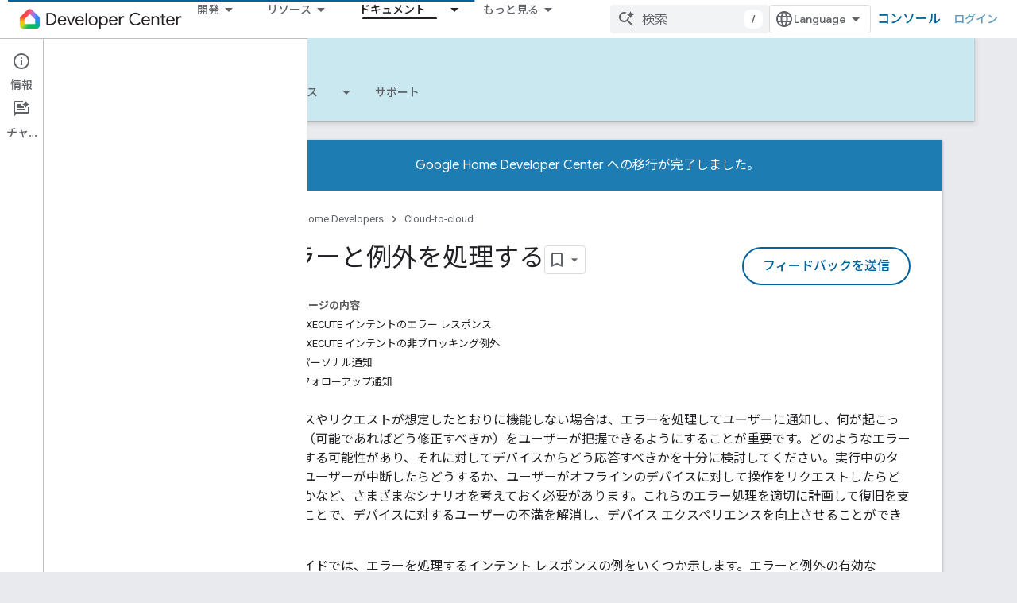

--- FILE ---
content_type: text/html; charset=utf-8
request_url: https://developers.home.google.com/cloud-to-cloud/integration/error-handling?hl=ja
body_size: 30960
content:









<!doctype html>
<html 
      lang="ja-x-mtfrom-en"
      dir="ltr">
  <head>
    <meta name="google-signin-client-id" content="721724668570-nbkv1cfusk7kk4eni4pjvepaus73b13t.apps.googleusercontent.com"><meta name="google-signin-scope"
          content="profile email https://www.googleapis.com/auth/developerprofiles https://www.googleapis.com/auth/developerprofiles.award https://www.googleapis.com/auth/devprofiles.full_control.firstparty"><meta property="og:site_name" content="Google Home Developers">
    <meta property="og:type" content="website"><meta name="theme-color" content="#00639b"><meta charset="utf-8">
    <meta content="IE=Edge" http-equiv="X-UA-Compatible">
    <meta name="viewport" content="width=device-width, initial-scale=1">
    

    <link rel="manifest" href="/_pwa/home/manifest.json"
          crossorigin="use-credentials">
    <link rel="preconnect" href="//www.gstatic.com" crossorigin>
    <link rel="preconnect" href="//fonts.gstatic.com" crossorigin>
    <link rel="preconnect" href="//fonts.googleapis.com" crossorigin>
    <link rel="preconnect" href="//apis.google.com" crossorigin>
    <link rel="preconnect" href="//www.google-analytics.com" crossorigin><link rel="stylesheet" href="//fonts.googleapis.com/css?family=Google+Sans:400,500|Roboto:400,400italic,500,500italic,700,700italic|Roboto+Mono:400,500,700&display=swap">
      <link rel="stylesheet"
            href="//fonts.googleapis.com/css2?family=Material+Icons&family=Material+Symbols+Outlined&display=block"><link rel="stylesheet" href="//fonts.googleapis.com/earlyaccess/notosansjp.css"><link rel="stylesheet" href="https://www.gstatic.com/devrel-devsite/prod/v5f5028bd8220352863507a1bacc6e2ea79a725fdb2dd736f205c6da16a3d00d1/home/css/app.css">
      <link rel="shortcut icon" href="https://www.gstatic.com/devrel-devsite/prod/v5f5028bd8220352863507a1bacc6e2ea79a725fdb2dd736f205c6da16a3d00d1/home/images/favicon.png">
    <link rel="apple-touch-icon" href="https://www.gstatic.com/devrel-devsite/prod/v5f5028bd8220352863507a1bacc6e2ea79a725fdb2dd736f205c6da16a3d00d1/home/images/touchicon-180.png"><link rel="canonical" href="https://developers.home.google.com/cloud-to-cloud/integration/error-handling?hl=ja"><link rel="search" type="application/opensearchdescription+xml"
            title="Google Home Developers" href="https://developers.home.google.com/s/opensearch.xml?hl=ja">
      <link rel="alternate" hreflang="en"
          href="https://developers.home.google.com/cloud-to-cloud/integration/error-handling" /><link rel="alternate" hreflang="x-default" href="https://developers.home.google.com/cloud-to-cloud/integration/error-handling" /><link rel="alternate" hreflang="ar"
          href="https://developers.home.google.com/cloud-to-cloud/integration/error-handling?hl=ar" /><link rel="alternate" hreflang="bn"
          href="https://developers.home.google.com/cloud-to-cloud/integration/error-handling?hl=bn" /><link rel="alternate" hreflang="zh-Hans"
          href="https://developers.home.google.com/cloud-to-cloud/integration/error-handling?hl=zh-cn" /><link rel="alternate" hreflang="zh-Hant"
          href="https://developers.home.google.com/cloud-to-cloud/integration/error-handling?hl=zh-tw" /><link rel="alternate" hreflang="fa"
          href="https://developers.home.google.com/cloud-to-cloud/integration/error-handling?hl=fa" /><link rel="alternate" hreflang="fr"
          href="https://developers.home.google.com/cloud-to-cloud/integration/error-handling?hl=fr" /><link rel="alternate" hreflang="de"
          href="https://developers.home.google.com/cloud-to-cloud/integration/error-handling?hl=de" /><link rel="alternate" hreflang="he"
          href="https://developers.home.google.com/cloud-to-cloud/integration/error-handling?hl=he" /><link rel="alternate" hreflang="hi"
          href="https://developers.home.google.com/cloud-to-cloud/integration/error-handling?hl=hi" /><link rel="alternate" hreflang="id"
          href="https://developers.home.google.com/cloud-to-cloud/integration/error-handling?hl=id" /><link rel="alternate" hreflang="it"
          href="https://developers.home.google.com/cloud-to-cloud/integration/error-handling?hl=it" /><link rel="alternate" hreflang="ja"
          href="https://developers.home.google.com/cloud-to-cloud/integration/error-handling?hl=ja" /><link rel="alternate" hreflang="ko"
          href="https://developers.home.google.com/cloud-to-cloud/integration/error-handling?hl=ko" /><link rel="alternate" hreflang="pl"
          href="https://developers.home.google.com/cloud-to-cloud/integration/error-handling?hl=pl" /><link rel="alternate" hreflang="pt-BR"
          href="https://developers.home.google.com/cloud-to-cloud/integration/error-handling?hl=pt-br" /><link rel="alternate" hreflang="ru"
          href="https://developers.home.google.com/cloud-to-cloud/integration/error-handling?hl=ru" /><link rel="alternate" hreflang="es-419"
          href="https://developers.home.google.com/cloud-to-cloud/integration/error-handling?hl=es-419" /><link rel="alternate" hreflang="th"
          href="https://developers.home.google.com/cloud-to-cloud/integration/error-handling?hl=th" /><link rel="alternate" hreflang="tr"
          href="https://developers.home.google.com/cloud-to-cloud/integration/error-handling?hl=tr" /><link rel="alternate" hreflang="vi"
          href="https://developers.home.google.com/cloud-to-cloud/integration/error-handling?hl=vi" /><title>エラーと例外を処理する &nbsp;|&nbsp; Cloud-to-cloud &nbsp;|&nbsp; Google Home Developers</title>

<meta property="og:title" content="エラーと例外を処理する &nbsp;|&nbsp; Cloud-to-cloud &nbsp;|&nbsp; Google Home Developers"><meta name="description" content="エラー状態を適切に処理するインテント レスポンスの例を紹介します。">
  <meta property="og:description" content="エラー状態を適切に処理するインテント レスポンスの例を紹介します。"><meta property="og:url" content="https://developers.home.google.com/cloud-to-cloud/integration/error-handling?hl=ja"><meta property="og:image" content="https://developers.home.google.com/static/images/home-logo-share.png?hl=ja">
  <meta property="og:image:width" content="1200">
  <meta property="og:image:height" content="675"><meta property="og:locale" content="ja"><meta name="twitter:card" content="summary_large_image"><script type="application/ld+json">
  {
    "@context": "https://schema.org",
    "@type": "Article",
    "dateModified": "2023-11-13",
    "headline": "エラーと例外を処理する"
  }
</script><script type="application/ld+json">
  {
    "@context": "https://schema.org",
    "@type": "BreadcrumbList",
    "itemListElement": [{
      "@type": "ListItem",
      "position": 1,
      "name": "Cloud-to-cloud",
      "item": "https://developers.home.google.com/cloud-to-cloud/get-started"
    },{
      "@type": "ListItem",
      "position": 2,
      "name": "エラーと例外を処理する",
      "item": "https://developers.home.google.com/cloud-to-cloud/integration/error-handling"
    }]
  }
  </script><link rel="alternate machine-translated-from" hreflang="en"
        href="https://developers.home.google.com/cloud-to-cloud/integration/error-handling?hl=en">
  

  

  

  

  

  


    
      <link rel="stylesheet" href="/extras.css"></head>
  <body class="color-scheme--light"
        template="page"
        theme="home-theme"
        type="article"
        
        
        
        layout="docs"
        
        
        
        
        
          
            concierge='closed'
          
        
        display-toc
        pending>
  
    <devsite-progress type="indeterminate" id="app-progress"></devsite-progress>
  
  
    <a href="#main-content" class="skip-link button">
      
      メイン コンテンツにスキップ
    </a>
    <section class="devsite-wrapper">
      <devsite-cookie-notification-bar></devsite-cookie-notification-bar><devsite-header role="banner">
  
    





















<div class="devsite-header--inner" data-nosnippet>
  <div class="devsite-top-logo-row-wrapper-wrapper">
    <div class="devsite-top-logo-row-wrapper">
      <div class="devsite-top-logo-row">
        <button type="button" id="devsite-hamburger-menu"
          class="devsite-header-icon-button button-flat material-icons gc-analytics-event"
          data-category="Site-Wide Custom Events"
          data-label="Navigation menu button"
          visually-hidden
          aria-label="メニューを開く">
        </button>
        
<div class="devsite-product-name-wrapper">

  <a href="/" class="devsite-site-logo-link gc-analytics-event"
   data-category="Site-Wide Custom Events" data-label="Site logo" track-type="globalNav"
   track-name="googleHomeDevelopers" track-metadata-position="nav"
   track-metadata-eventDetail="nav">
  
  <picture>
    
    <img src="https://www.gstatic.com/devrel-devsite/prod/v5f5028bd8220352863507a1bacc6e2ea79a725fdb2dd736f205c6da16a3d00d1/home/images/lockup.svg" class="devsite-site-logo" alt="Google Home Developers">
  </picture>
  
</a>



  
  
  <span class="devsite-product-name">
    <ul class="devsite-breadcrumb-list"
  >
  
  <li class="devsite-breadcrumb-item
             ">
    
    
    
      
      
    
  </li>
  
</ul>
  </span>

</div>
        <div class="devsite-top-logo-row-middle">
          <div class="devsite-header-upper-tabs">
            
              
              
  <devsite-tabs class="upper-tabs">

    <nav class="devsite-tabs-wrapper" aria-label="上部のタブ">
      
        
          <tab class="devsite-dropdown
    
    
    
    ">
  
    <button
      class="devsite-tabs-content devsite-tabs-dropdown-only gc-analytics-event  devsite-icon devsite-icon-arrow-drop-down"
  
       track-type="nav"
       track-metadata-position="nav - 開発"
       track-metadata-module="primary nav"
       
       
         
           data-category="Site-Wide Custom Events"
         
           data-label="Tab: 開発"
         
           track-name="開発"
         
       >
    開発
  
  </button>
  
  <div class="devsite-tabs-dropdown" role="menu" aria-label="submenu" hidden>
    
    <div class="devsite-tabs-dropdown-content">
      
        <div class="devsite-tabs-dropdown-column
                    ">
          
            <ul class="devsite-tabs-dropdown-section
                       ">
              
                <li class="devsite-nav-title" role="heading" tooltip>プロダクトとデバイスを探す</li>
              
              
              
                <li class="devsite-nav-item">
                  <a href="https://developers.home.google.com/ways-to-build?hl=ja"
                    
                     track-type="nav"
                     track-metadata-eventdetail="https://developers.home.google.com/ways-to-build?hl=ja"
                     track-metadata-position="nav - 開発"
                     track-metadata-module="tertiary nav"
                     
                       track-metadata-module_headline="プロダクトとデバイスを探す"
                     
                     tooltip
                  
                    
                     data-category="Dropdown Explore"
                    
                     data-label="Compare products"
                    
                     aria-label="Compare products"
                    
                  >
                    
                    <div class="devsite-nav-item-title">
                      Compare products
                    </div>
                    
                  </a>
                </li>
              
                <li class="devsite-nav-item">
                  <a href="https://developers.home.google.com/use-cases?hl=ja"
                    
                     track-type="nav"
                     track-metadata-eventdetail="https://developers.home.google.com/use-cases?hl=ja"
                     track-metadata-position="nav - 開発"
                     track-metadata-module="tertiary nav"
                     
                       track-metadata-module_headline="プロダクトとデバイスを探す"
                     
                     tooltip
                  
                    
                     data-category="Dropdown Explore"
                    
                     data-label="Supported devices"
                    
                     aria-label="Supported devices"
                    
                  >
                    
                    <div class="devsite-nav-item-title">
                      Supported devices
                    </div>
                    
                  </a>
                </li>
              
            </ul>
          
        </div>
      
        <div class="devsite-tabs-dropdown-column
                    ">
          
            <ul class="devsite-tabs-dropdown-section
                       ">
              
                <li class="devsite-nav-title" role="heading" tooltip>アプリでデバイスを操作する</li>
              
              
              
                <li class="devsite-nav-item">
                  <a href="https://developers.home.google.com/apis?hl=ja"
                    
                     track-type="nav"
                     track-metadata-eventdetail="https://developers.home.google.com/apis?hl=ja"
                     track-metadata-position="nav - 開発"
                     track-metadata-module="tertiary nav"
                     
                       track-metadata-module_headline="アプリでデバイスを操作する"
                     
                     tooltip
                  
                    
                     data-label="APIs"
                    
                     data-category="Dropdown Explore"
                    
                     aria-label="Home APIs"
                    
                  >
                    
                    <div class="devsite-nav-item-title">
                      Home APIs
                    </div>
                    
                  </a>
                </li>
              
            </ul>
          
        </div>
      
        <div class="devsite-tabs-dropdown-column
                    ">
          
            <ul class="devsite-tabs-dropdown-section
                       ">
              
                <li class="devsite-nav-title" role="heading" tooltip>デバイスを Google Home と統合する</li>
              
              
              
                <li class="devsite-nav-item">
                  <a href="https://developers.home.google.com/matter?hl=ja"
                    
                     track-type="nav"
                     track-metadata-eventdetail="https://developers.home.google.com/matter?hl=ja"
                     track-metadata-position="nav - 開発"
                     track-metadata-module="tertiary nav"
                     
                       track-metadata-module_headline="デバイスを google home と統合する"
                     
                     tooltip
                  
                    
                     data-label="Matter"
                    
                     data-category="Dropdown Explore"
                    
                     aria-label="Matter"
                    
                  >
                    
                    <div class="devsite-nav-item-title">
                      Matter
                    </div>
                    
                  </a>
                </li>
              
                <li class="devsite-nav-item">
                  <a href="https://developers.home.google.com/cloud-to-cloud?hl=ja"
                    
                     track-type="nav"
                     track-metadata-eventdetail="https://developers.home.google.com/cloud-to-cloud?hl=ja"
                     track-metadata-position="nav - 開発"
                     track-metadata-module="tertiary nav"
                     
                       track-metadata-module_headline="デバイスを google home と統合する"
                     
                     tooltip
                  
                    
                     data-label="Cloud"
                    
                     aria-label="Cloud-to-cloud"
                    
                     data-category="Dropdown Explore"
                    
                  >
                    
                    <div class="devsite-nav-item-title">
                      Cloud-to-cloud
                    </div>
                    
                  </a>
                </li>
              
                <li class="devsite-nav-item">
                  <a href="https://developers.home.google.com/thread?hl=ja"
                    
                     track-type="nav"
                     track-metadata-eventdetail="https://developers.home.google.com/thread?hl=ja"
                     track-metadata-position="nav - 開発"
                     track-metadata-module="tertiary nav"
                     
                       track-metadata-module_headline="デバイスを google home と統合する"
                     
                     tooltip
                  
                    
                     data-label="Thread"
                    
                     aria-label="Thread"
                    
                     data-category="Dropdown Explore"
                    
                  >
                    
                    <div class="devsite-nav-item-title">
                      Thread
                    </div>
                    
                  </a>
                </li>
              
            </ul>
          
        </div>
      
    </div>
  </div>
</tab>
        
      
        
          <tab class="devsite-dropdown
    
    
    
    ">
  
    <button
      class="devsite-tabs-content devsite-tabs-dropdown-only gc-analytics-event  devsite-icon devsite-icon-arrow-drop-down"
  
       track-type="nav"
       track-metadata-position="nav - リソース"
       track-metadata-module="primary nav"
       
       
         
           data-category="Site-Wide Custom Events"
         
           data-label="Tab: リソース"
         
           track-name="リソース"
         
       >
    リソース
  
  </button>
  
  <div class="devsite-tabs-dropdown" role="menu" aria-label="submenu" hidden>
    
    <div class="devsite-tabs-dropdown-content">
      
        <div class="devsite-tabs-dropdown-column
                    ">
          
            <ul class="devsite-tabs-dropdown-section
                       ">
              
                <li class="devsite-nav-title" role="heading" tooltip>ドキュメント</li>
              
              
              
                <li class="devsite-nav-item">
                  <a href="https://developers.home.google.com/apis/get-started?hl=ja"
                    
                     track-type="nav"
                     track-metadata-eventdetail="https://developers.home.google.com/apis/get-started?hl=ja"
                     track-metadata-position="nav - リソース"
                     track-metadata-module="tertiary nav"
                     
                       track-metadata-module_headline="ドキュメント"
                     
                     tooltip
                  
                    
                     aria-label="Home APIs"
                    
                     data-label="APIs"
                    
                     data-category="Dropdown Resources"
                    
                  >
                    
                    <div class="devsite-nav-item-title">
                      Home APIs
                    </div>
                    
                  </a>
                </li>
              
                <li class="devsite-nav-item">
                  <a href="https://developers.home.google.com/matter/docs?hl=ja"
                    
                     track-type="nav"
                     track-metadata-eventdetail="https://developers.home.google.com/matter/docs?hl=ja"
                     track-metadata-position="nav - リソース"
                     track-metadata-module="tertiary nav"
                     
                       track-metadata-module_headline="ドキュメント"
                     
                     tooltip
                  
                    
                     data-label="Matter"
                    
                     data-category="Dropdown Resources"
                    
                     aria-label="Matter"
                    
                  >
                    
                    <div class="devsite-nav-item-title">
                      Matter
                    </div>
                    
                  </a>
                </li>
              
                <li class="devsite-nav-item">
                  <a href="https://developers.home.google.com/thread/docs?hl=ja"
                    
                     track-type="nav"
                     track-metadata-eventdetail="https://developers.home.google.com/thread/docs?hl=ja"
                     track-metadata-position="nav - リソース"
                     track-metadata-module="tertiary nav"
                     
                       track-metadata-module_headline="ドキュメント"
                     
                     tooltip
                  
                    
                     data-label="Thread"
                    
                     aria-label="Thread"
                    
                     data-category="Dropdown Resources"
                    
                  >
                    
                    <div class="devsite-nav-item-title">
                      Thread
                    </div>
                    
                  </a>
                </li>
              
                <li class="devsite-nav-item">
                  <a href="https://developers.home.google.com/cloud-to-cloud/docs?hl=ja"
                    
                     track-type="nav"
                     track-metadata-eventdetail="https://developers.home.google.com/cloud-to-cloud/docs?hl=ja"
                     track-metadata-position="nav - リソース"
                     track-metadata-module="tertiary nav"
                     
                       track-metadata-module_headline="ドキュメント"
                     
                     tooltip
                  
                    
                     aria-label="Cloud-to-cloud"
                    
                     data-category="Dropdown Resources"
                    
                     data-label="Cloud-to-cloud"
                    
                  >
                    
                    <div class="devsite-nav-item-title">
                      Cloud-to-cloud
                    </div>
                    
                  </a>
                </li>
              
                <li class="devsite-nav-item">
                  <a href="https://developers.home.google.com/codelabs?hl=ja"
                    
                     track-type="nav"
                     track-metadata-eventdetail="https://developers.home.google.com/codelabs?hl=ja"
                     track-metadata-position="nav - リソース"
                     track-metadata-module="tertiary nav"
                     
                       track-metadata-module_headline="ドキュメント"
                     
                     tooltip
                  
                    
                     aria-label="Codelabs"
                    
                     data-label="Codelabs"
                    
                     data-category="Dropdown Resources"
                    
                  >
                    
                    <div class="devsite-nav-item-title">
                      All codelabs
                    </div>
                    
                  </a>
                </li>
              
            </ul>
          
        </div>
      
        <div class="devsite-tabs-dropdown-column
                    ">
          
            <ul class="devsite-tabs-dropdown-section
                       ">
              
                <li class="devsite-nav-title" role="heading" tooltip>ツール、テスト、モニタリング</li>
              
              
              
                <li class="devsite-nav-item">
                  <a href="https://developers.home.google.com/tools/virtual-device?hl=ja"
                    
                     track-type="nav"
                     track-metadata-eventdetail="https://developers.home.google.com/tools/virtual-device?hl=ja"
                     track-metadata-position="nav - リソース"
                     track-metadata-module="tertiary nav"
                     
                       track-metadata-module_headline="ツール、テスト、モニタリング"
                     
                     tooltip
                  
                    
                     data-label="Matter Virtual Device"
                    
                     aria-label="Matter Virtual Device"
                    
                     data-category="Dropdown Resources"
                    
                  >
                    
                    <div class="devsite-nav-item-title">
                      Matter Virtual Device
                    </div>
                    
                  </a>
                </li>
              
                <li class="devsite-nav-item">
                  <a href="https://developers.home.google.com/tools/home-playground?hl=ja"
                    
                     track-type="nav"
                     track-metadata-eventdetail="https://developers.home.google.com/tools/home-playground?hl=ja"
                     track-metadata-position="nav - リソース"
                     track-metadata-module="tertiary nav"
                     
                       track-metadata-module_headline="ツール、テスト、モニタリング"
                     
                     tooltip
                  
                    
                     data-label="Google Home Playground"
                    
                     aria-label="Google Home Playground"
                    
                     data-category="Dropdown Resources"
                    
                  >
                    
                    <div class="devsite-nav-item-title">
                      Google Home Playground
                    </div>
                    
                  </a>
                </li>
              
                <li class="devsite-nav-item">
                  <a href="https://developers.home.google.com/tools/test-suite?hl=ja"
                    
                     track-type="nav"
                     track-metadata-eventdetail="https://developers.home.google.com/tools/test-suite?hl=ja"
                     track-metadata-position="nav - リソース"
                     track-metadata-module="tertiary nav"
                     
                       track-metadata-module_headline="ツール、テスト、モニタリング"
                     
                     tooltip
                  
                    
                     data-label="Test Suite"
                    
                     aria-label="Test Suite"
                    
                     data-category="Dropdown Resources"
                    
                  >
                    
                    <div class="devsite-nav-item-title">
                      Test Suite
                    </div>
                    
                  </a>
                </li>
              
                <li class="devsite-nav-item">
                  <a href="https://developers.home.google.com/tools/android-studio?hl=ja"
                    
                     track-type="nav"
                     track-metadata-eventdetail="https://developers.home.google.com/tools/android-studio?hl=ja"
                     track-metadata-position="nav - リソース"
                     track-metadata-module="tertiary nav"
                     
                       track-metadata-module_headline="ツール、テスト、モニタリング"
                     
                     tooltip
                  
                    
                     data-label="Android Studio Plugin"
                    
                     aria-label="Android Studio Plugin"
                    
                     data-category="Dropdown Resources"
                    
                  >
                    
                    <div class="devsite-nav-item-title">
                      Android Studio Plugin
                    </div>
                    
                  </a>
                </li>
              
                <li class="devsite-nav-item">
                  <a href="https://developers.home.google.com/tools?hl=ja"
                    
                     track-type="nav"
                     track-metadata-eventdetail="https://developers.home.google.com/tools?hl=ja"
                     track-metadata-position="nav - リソース"
                     track-metadata-module="tertiary nav"
                     
                       track-metadata-module_headline="ツール、テスト、モニタリング"
                     
                     tooltip
                  
                    
                     data-label="All tools"
                    
                     data-category="Dropdown Resources"
                    
                     aria-label="All tools"
                    
                  >
                    
                    <div class="devsite-nav-item-title">
                      All tools
                    </div>
                    
                  </a>
                </li>
              
                <li class="devsite-nav-item">
                  <a href="https://developers.home.google.com/tools/analytics/monitoring?hl=ja"
                    
                     track-type="nav"
                     track-metadata-eventdetail="https://developers.home.google.com/tools/analytics/monitoring?hl=ja"
                     track-metadata-position="nav - リソース"
                     track-metadata-module="tertiary nav"
                     
                       track-metadata-module_headline="ツール、テスト、モニタリング"
                     
                     tooltip
                  
                    
                     data-category="Dropdown Resources"
                    
                     aria-label="Quality dashboards"
                    
                     data-label="Quality dashboards"
                    
                  >
                    
                    <div class="devsite-nav-item-title">
                      Quality dashboards
                    </div>
                    
                  </a>
                </li>
              
            </ul>
          
        </div>
      
        <div class="devsite-tabs-dropdown-column
                    ">
          
            <ul class="devsite-tabs-dropdown-section
                       ">
              
                <li class="devsite-nav-title" role="heading" tooltip>ビジネス リソース</li>
              
              
              
                <li class="devsite-nav-item">
                  <a href="https://developers.home.google.com/case-studies?hl=ja"
                    
                     track-type="nav"
                     track-metadata-eventdetail="https://developers.home.google.com/case-studies?hl=ja"
                     track-metadata-position="nav - リソース"
                     track-metadata-module="tertiary nav"
                     
                       track-metadata-module_headline="ビジネス リソース"
                     
                     tooltip
                  
                    
                     data-label="Case studies"
                    
                     aria-label="Case studies"
                    
                     data-category="Dropdown Resources"
                    
                  >
                    
                    <div class="devsite-nav-item-title">
                      Case studies
                    </div>
                    
                  </a>
                </li>
              
                <li class="devsite-nav-item">
                  <a href="https://developers.home.google.com/business-resources?hl=ja#certification-badging-program"
                    
                     track-type="nav"
                     track-metadata-eventdetail="https://developers.home.google.com/business-resources?hl=ja#certification-badging-program"
                     track-metadata-position="nav - リソース"
                     track-metadata-module="tertiary nav"
                     
                       track-metadata-module_headline="ビジネス リソース"
                     
                     tooltip
                  
                    
                     data-label="Certification &amp; badging program"
                    
                     data-category="Dropdown Resources"
                    
                     aria-label="Certification &amp; badging program"
                    
                  >
                    
                    <div class="devsite-nav-item-title">
                      Certification & badging program
                    </div>
                    
                  </a>
                </li>
              
                <li class="devsite-nav-item">
                  <a href="https://developers.home.google.com/business-resources?hl=ja#marketing-resources"
                    
                     track-type="nav"
                     track-metadata-eventdetail="https://developers.home.google.com/business-resources?hl=ja#marketing-resources"
                     track-metadata-position="nav - リソース"
                     track-metadata-module="tertiary nav"
                     
                       track-metadata-module_headline="ビジネス リソース"
                     
                     tooltip
                  
                    
                     data-label="Marketing resources"
                    
                     aria-label="Marketing resources"
                    
                     data-category="Dropdown Resources"
                    
                  >
                    
                    <div class="devsite-nav-item-title">
                      Marketing resources
                    </div>
                    
                  </a>
                </li>
              
            </ul>
          
        </div>
      
    </div>
  </div>
</tab>
        
      
        
          <tab class="devsite-dropdown
    
    
    
    ">
  
    <button
      class="devsite-tabs-content devsite-tabs-dropdown-only gc-analytics-event  devsite-icon devsite-icon-arrow-drop-down"
  
       track-type="nav"
       track-metadata-position="nav - ニュースとコミュニティ"
       track-metadata-module="primary nav"
       
       
         
           data-category="Site-Wide Custom Events"
         
           data-label="Tab: ニュースとコミュニティ"
         
           track-name="ニュースとコミュニティ"
         
       >
    ニュースとコミュニティ
  
  </button>
  
  <div class="devsite-tabs-dropdown" role="menu" aria-label="submenu" hidden>
    
    <div class="devsite-tabs-dropdown-content">
      
        <div class="devsite-tabs-dropdown-column
                    ">
          
            <ul class="devsite-tabs-dropdown-section
                       ">
              
                <li class="devsite-nav-title" role="heading" tooltip>ニュース</li>
              
              
              
                <li class="devsite-nav-item">
                  <a href="https://developers.home.google.com/whats-new?hl=ja"
                    
                     track-type="nav"
                     track-metadata-eventdetail="https://developers.home.google.com/whats-new?hl=ja"
                     track-metadata-position="nav - ニュースとコミュニティ"
                     track-metadata-module="tertiary nav"
                     
                       track-metadata-module_headline="ニュース"
                     
                     tooltip
                  
                    
                     data-label="What&#39;s new"
                    
                     aria-label="What&#39;s new"
                    
                     data-category="Dropdown News"
                    
                  >
                    
                    <div class="devsite-nav-item-title">
                      What's new
                    </div>
                    
                  </a>
                </li>
              
                <li class="devsite-nav-item">
                  <a href="https://developers.home.google.com/newsletters?hl=ja"
                    
                     track-type="nav"
                     track-metadata-eventdetail="https://developers.home.google.com/newsletters?hl=ja"
                     track-metadata-position="nav - ニュースとコミュニティ"
                     track-metadata-module="tertiary nav"
                     
                       track-metadata-module_headline="ニュース"
                     
                     tooltip
                  
                    
                     aria-label="Newsletters"
                    
                     data-label="Newsletters"
                    
                     data-category="Dropdown News"
                    
                  >
                    
                    <div class="devsite-nav-item-title">
                      Newsletters
                    </div>
                    
                  </a>
                </li>
              
            </ul>
          
        </div>
      
        <div class="devsite-tabs-dropdown-column
                    ">
          
            <ul class="devsite-tabs-dropdown-section
                       ">
              
                <li class="devsite-nav-title" role="heading" tooltip>Community</li>
              
              
              
                <li class="devsite-nav-item">
                  <a href="https://www.googlenestcommunity.com/t5/Smart-Home-Developer-Forum/bd-p/Smart-Home-Developer-Forum"
                    
                     track-type="nav"
                     track-metadata-eventdetail="https://www.googlenestcommunity.com/t5/Smart-Home-Developer-Forum/bd-p/Smart-Home-Developer-Forum"
                     track-metadata-position="nav - ニュースとコミュニティ"
                     track-metadata-module="tertiary nav"
                     
                       track-metadata-module_headline="community"
                     
                     tooltip
                  
                    
                     target="_blank"
                    
                     data-label="Developer Forum"
                    
                     aria-label="Developer Forum"
                    
                     data-category="Dropdown News"
                    
                  >
                    
                    <div class="devsite-nav-item-title">
                      Developer Forum
                    </div>
                    
                  </a>
                </li>
              
                <li class="devsite-nav-item">
                  <a href="https://stackoverflow.com/questions/tagged/google-smart-home"
                    
                     track-type="nav"
                     track-metadata-eventdetail="https://stackoverflow.com/questions/tagged/google-smart-home"
                     track-metadata-position="nav - ニュースとコミュニティ"
                     track-metadata-module="tertiary nav"
                     
                       track-metadata-module_headline="community"
                     
                     tooltip
                  
                    
                     data-label="Stack Overflow"
                    
                     aria-label="Stack Overflow"
                    
                     target="_blank"
                    
                     data-category="Dropdown News"
                    
                  >
                    
                    <div class="devsite-nav-item-title">
                      Stack Overflow
                    </div>
                    
                  </a>
                </li>
              
                <li class="devsite-nav-item">
                  <a href="//google.qualtrics.com/jfe/form/SV_ezBhaM4WC0T7g8d?utm_source=Website&amp;Q_Language=en&amp;utm_campaign=Q4&amp;campaignDate=October2022&amp;referral_code=UXRFvdX1122409"
                    
                     track-type="nav"
                     track-metadata-eventdetail="//google.qualtrics.com/jfe/form/SV_ezBhaM4WC0T7g8d?utm_source=Website&amp;Q_Language=en&amp;utm_campaign=Q4&amp;campaignDate=October2022&amp;referral_code=UXRFvdX1122409"
                     track-metadata-position="nav - ニュースとコミュニティ"
                     track-metadata-module="tertiary nav"
                     
                       track-metadata-module_headline="community"
                     
                     tooltip
                  
                    
                     data-label="Research studies"
                    
                     target="_blank"
                    
                     aria-label="Join research studies"
                    
                     data-category="Dropdown News"
                    
                  >
                    
                    <div class="devsite-nav-item-title">
                      Join research studies
                    </div>
                    
                  </a>
                </li>
              
            </ul>
          
        </div>
      
    </div>
  </div>
</tab>
        
      
        
          <tab class="devsite-dropdown
    
    devsite-active
    
    ">
  
    <a href="https://developers.home.google.com/cloud-to-cloud/get-started?hl=ja"
    class="devsite-tabs-content gc-analytics-event "
      track-metadata-eventdetail="https://developers.home.google.com/cloud-to-cloud/get-started?hl=ja"
    
       track-type="nav"
       track-metadata-position="nav - ドキュメント"
       track-metadata-module="primary nav"
       aria-label="ドキュメント, selected" 
       
         
           data-category="Site-Wide Custom Events"
         
           data-label="Tab: ドキュメント"
         
           track-name="ドキュメント"
         
       >
    ドキュメント
  
    </a>
    
      <button
         aria-haspopup="menu"
         aria-expanded="false"
         aria-label="プルダウン メニュー: ドキュメント"
         track-type="nav"
         track-metadata-eventdetail="https://developers.home.google.com/cloud-to-cloud/get-started?hl=ja"
         track-metadata-position="nav - ドキュメント"
         track-metadata-module="primary nav"
         
          
            data-category="Site-Wide Custom Events"
          
            data-label="Tab: ドキュメント"
          
            track-name="ドキュメント"
          
        
         class="devsite-tabs-dropdown-toggle devsite-icon devsite-icon-arrow-drop-down"></button>
    
  
  <div class="devsite-tabs-dropdown" role="menu" aria-label="submenu" hidden>
    
    <div class="devsite-tabs-dropdown-content">
      
        <div class="devsite-tabs-dropdown-column
                    ">
          
            <ul class="devsite-tabs-dropdown-section
                       ">
              
              
              
                <li class="devsite-nav-item">
                  <a href="https://developers.home.google.com/apis/get-started?hl=ja"
                    
                     track-type="nav"
                     track-metadata-eventdetail="https://developers.home.google.com/apis/get-started?hl=ja"
                     track-metadata-position="nav - ドキュメント"
                     track-metadata-module="tertiary nav"
                     
                     tooltip
                  
                    
                     data-category="Dropdown Docs"
                    
                     aria-label="Home APIs"
                    
                     data-label="APIs"
                    
                  >
                    
                    <div class="devsite-nav-item-title">
                      Home APIs
                    </div>
                    
                  </a>
                </li>
              
                <li class="devsite-nav-item">
                  <a href="https://developers.home.google.com/matter/docs?hl=ja"
                    
                     track-type="nav"
                     track-metadata-eventdetail="https://developers.home.google.com/matter/docs?hl=ja"
                     track-metadata-position="nav - ドキュメント"
                     track-metadata-module="tertiary nav"
                     
                     tooltip
                  
                    
                     data-category="Dropdown Docs"
                    
                     aria-label="Matter"
                    
                     data-label="Matter"
                    
                  >
                    
                    <div class="devsite-nav-item-title">
                      Matter
                    </div>
                    
                  </a>
                </li>
              
                <li class="devsite-nav-item">
                  <a href="https://developers.home.google.com/thread/docs?hl=ja"
                    
                     track-type="nav"
                     track-metadata-eventdetail="https://developers.home.google.com/thread/docs?hl=ja"
                     track-metadata-position="nav - ドキュメント"
                     track-metadata-module="tertiary nav"
                     
                     tooltip
                  
                    
                     aria-label="Thread"
                    
                     data-category="Dropdown Docs"
                    
                     data-label="Thread"
                    
                  >
                    
                    <div class="devsite-nav-item-title">
                      Thread
                    </div>
                    
                  </a>
                </li>
              
                <li class="devsite-nav-item">
                  <a href="https://developers.home.google.com/cloud-to-cloud/docs?hl=ja"
                    
                     track-type="nav"
                     track-metadata-eventdetail="https://developers.home.google.com/cloud-to-cloud/docs?hl=ja"
                     track-metadata-position="nav - ドキュメント"
                     track-metadata-module="tertiary nav"
                     
                     tooltip
                  
                    
                     data-label="Cloud-to-cloud"
                    
                     aria-label="Cloud-to-cloud"
                    
                     data-category="Dropdown Docs"
                    
                  >
                    
                    <div class="devsite-nav-item-title">
                      Cloud-to-cloud
                    </div>
                    
                  </a>
                </li>
              
            </ul>
          
        </div>
      
    </div>
  </div>
</tab>
        
      
    </nav>

  </devsite-tabs>

            
           </div>
          
<devsite-search
    enable-signin
    enable-search
    enable-suggestions
      enable-query-completion
    
    enable-search-summaries
    project-name="Cloud-to-cloud"
    tenant-name="Google Home Developers"
    
    
    
    
    
    >
  <form class="devsite-search-form" action="https://developers.home.google.com/s/results?hl=ja" method="GET">
    <div class="devsite-search-container">
      <button type="button"
              search-open
              class="devsite-search-button devsite-header-icon-button button-flat material-icons"
              
              aria-label="検索を開始"></button>
      <div class="devsite-searchbox">
        <input
          aria-activedescendant=""
          aria-autocomplete="list"
          
          aria-label="検索"
          aria-expanded="false"
          aria-haspopup="listbox"
          autocomplete="off"
          class="devsite-search-field devsite-search-query"
          name="q"
          
          placeholder="検索"
          role="combobox"
          type="text"
          value=""
          >
          <div class="devsite-search-image material-icons" aria-hidden="true">
            
              <svg class="devsite-search-ai-image" width="24" height="24" viewBox="0 0 24 24" fill="none" xmlns="http://www.w3.org/2000/svg">
                  <g clip-path="url(#clip0_6641_386)">
                    <path d="M19.6 21L13.3 14.7C12.8 15.1 12.225 15.4167 11.575 15.65C10.925 15.8833 10.2333 16 9.5 16C7.68333 16 6.14167 15.375 4.875 14.125C3.625 12.8583 3 11.3167 3 9.5C3 7.68333 3.625 6.15 4.875 4.9C6.14167 3.63333 7.68333 3 9.5 3C10.0167 3 10.5167 3.05833 11 3.175C11.4833 3.275 11.9417 3.43333 12.375 3.65L10.825 5.2C10.6083 5.13333 10.3917 5.08333 10.175 5.05C9.95833 5.01667 9.73333 5 9.5 5C8.25 5 7.18333 5.44167 6.3 6.325C5.43333 7.19167 5 8.25 5 9.5C5 10.75 5.43333 11.8167 6.3 12.7C7.18333 13.5667 8.25 14 9.5 14C10.6667 14 11.6667 13.625 12.5 12.875C13.35 12.1083 13.8417 11.15 13.975 10H15.975C15.925 10.6333 15.7833 11.2333 15.55 11.8C15.3333 12.3667 15.05 12.8667 14.7 13.3L21 19.6L19.6 21ZM17.5 12C17.5 10.4667 16.9667 9.16667 15.9 8.1C14.8333 7.03333 13.5333 6.5 12 6.5C13.5333 6.5 14.8333 5.96667 15.9 4.9C16.9667 3.83333 17.5 2.53333 17.5 0.999999C17.5 2.53333 18.0333 3.83333 19.1 4.9C20.1667 5.96667 21.4667 6.5 23 6.5C21.4667 6.5 20.1667 7.03333 19.1 8.1C18.0333 9.16667 17.5 10.4667 17.5 12Z" fill="#5F6368"/>
                  </g>
                <defs>
                <clipPath id="clip0_6641_386">
                <rect width="24" height="24" fill="white"/>
                </clipPath>
                </defs>
              </svg>
            
          </div>
          <div class="devsite-search-shortcut-icon-container" aria-hidden="true">
            <kbd class="devsite-search-shortcut-icon">/</kbd>
          </div>
      </div>
    </div>
  </form>
  <button type="button"
          search-close
          class="devsite-search-button devsite-header-icon-button button-flat material-icons"
          
          aria-label="検索を閉じる"></button>
</devsite-search>

        </div>

        

          

          

          

          
<devsite-language-selector>
  <ul role="presentation">
    
    
    <li role="presentation">
      <a role="menuitem" lang="en"
        >English</a>
    </li>
    
    <li role="presentation">
      <a role="menuitem" lang="de"
        >Deutsch</a>
    </li>
    
    <li role="presentation">
      <a role="menuitem" lang="es"
        >Español</a>
    </li>
    
    <li role="presentation">
      <a role="menuitem" lang="es_419"
        >Español – América Latina</a>
    </li>
    
    <li role="presentation">
      <a role="menuitem" lang="fr"
        >Français</a>
    </li>
    
    <li role="presentation">
      <a role="menuitem" lang="id"
        >Indonesia</a>
    </li>
    
    <li role="presentation">
      <a role="menuitem" lang="it"
        >Italiano</a>
    </li>
    
    <li role="presentation">
      <a role="menuitem" lang="pl"
        >Polski</a>
    </li>
    
    <li role="presentation">
      <a role="menuitem" lang="pt"
        >Português</a>
    </li>
    
    <li role="presentation">
      <a role="menuitem" lang="pt_br"
        >Português – Brasil</a>
    </li>
    
    <li role="presentation">
      <a role="menuitem" lang="vi"
        >Tiếng Việt</a>
    </li>
    
    <li role="presentation">
      <a role="menuitem" lang="tr"
        >Türkçe</a>
    </li>
    
    <li role="presentation">
      <a role="menuitem" lang="ru"
        >Русский</a>
    </li>
    
    <li role="presentation">
      <a role="menuitem" lang="he"
        >עברית</a>
    </li>
    
    <li role="presentation">
      <a role="menuitem" lang="ar"
        >العربيّة</a>
    </li>
    
    <li role="presentation">
      <a role="menuitem" lang="fa"
        >فارسی</a>
    </li>
    
    <li role="presentation">
      <a role="menuitem" lang="hi"
        >हिंदी</a>
    </li>
    
    <li role="presentation">
      <a role="menuitem" lang="bn"
        >বাংলা</a>
    </li>
    
    <li role="presentation">
      <a role="menuitem" lang="th"
        >ภาษาไทย</a>
    </li>
    
    <li role="presentation">
      <a role="menuitem" lang="zh_cn"
        >中文 – 简体</a>
    </li>
    
    <li role="presentation">
      <a role="menuitem" lang="zh_tw"
        >中文 – 繁體</a>
    </li>
    
    <li role="presentation">
      <a role="menuitem" lang="ja"
        >日本語</a>
    </li>
    
    <li role="presentation">
      <a role="menuitem" lang="ko"
        >한국어</a>
    </li>
    
  </ul>
</devsite-language-selector>


          
            <a class="devsite-header-link devsite-top-button button gc-analytics-event "
    href="//console.home.google.com?hl=ja"
    data-category="Site-Wide Custom Events"
    data-label="Site header link: コンソール"
    
      
        target="_blank"
      
    >
  コンソール
</a>
          

        

        
          <devsite-user 
                        
                        
                          enable-profiles
                        
                        
                          fp-auth
                        
                        id="devsite-user">
            
              
              <span class="button devsite-top-button" aria-hidden="true" visually-hidden>ログイン</span>
            
          </devsite-user>
        
        
        
      </div>
    </div>
  </div>



  <div class="devsite-collapsible-section
    ">
    <div class="devsite-header-background">
      
        
          <div class="devsite-product-id-row"
           >
            <div class="devsite-product-description-row">
              
                
                <div class="devsite-product-id">
                  
                  
                  
                    <ul class="devsite-breadcrumb-list"
  >
  
  <li class="devsite-breadcrumb-item
             ">
    
    
    
      
        
  <a href="https://developers.home.google.com/cloud-to-cloud/get-started?hl=ja"
      
        class="devsite-breadcrumb-link gc-analytics-event"
      
        data-category="Site-Wide Custom Events"
      
        data-label="Lower Header"
      
        data-value="1"
      
        track-type="globalNav"
      
        track-name="breadcrumb"
      
        track-metadata-position="1"
      
        track-metadata-eventdetail=""
      
    >
    
          クラウド間
        
  </a>
  
      
    
  </li>
  
</ul>
                </div>
                
              
              
            </div>
            
          </div>
          
        
      
      
        <div class="devsite-doc-set-nav-row">
          
          
            
            
  <devsite-tabs class="lower-tabs">

    <nav class="devsite-tabs-wrapper" aria-label="下部のタブ">
      
        
          <tab  class="devsite-active">
            
    <a href="https://developers.home.google.com/cloud-to-cloud/get-started?hl=ja"
    class="devsite-tabs-content gc-analytics-event "
      track-metadata-eventdetail="https://developers.home.google.com/cloud-to-cloud/get-started?hl=ja"
    
       track-type="nav"
       track-metadata-position="nav - 開始する"
       track-metadata-module="primary nav"
       aria-label="開始する, selected" 
       
         
           data-category="Site-Wide Custom Events"
         
           data-label="Tab: 開始する"
         
           track-name="開始する"
         
       >
    開始する
  
    </a>
    
  
          </tab>
        
      
        
          <tab class="devsite-dropdown
    
    
    
    ">
  
    <a href="https://developers.home.google.com/cloud-to-cloud/primer/home-graph?hl=ja"
    class="devsite-tabs-content gc-analytics-event "
      track-metadata-eventdetail="https://developers.home.google.com/cloud-to-cloud/primer/home-graph?hl=ja"
    
       track-type="nav"
       track-metadata-position="nav - 詳細"
       track-metadata-module="primary nav"
       
       
         
           data-category="Site-Wide Custom Events"
         
           data-label="Tab: 詳細"
         
           track-name="詳細"
         
       >
    詳細
  
    </a>
    
      <button
         aria-haspopup="menu"
         aria-expanded="false"
         aria-label="プルダウン メニュー: 詳細"
         track-type="nav"
         track-metadata-eventdetail="https://developers.home.google.com/cloud-to-cloud/primer/home-graph?hl=ja"
         track-metadata-position="nav - 詳細"
         track-metadata-module="primary nav"
         
          
            data-category="Site-Wide Custom Events"
          
            data-label="Tab: 詳細"
          
            track-name="詳細"
          
        
         class="devsite-tabs-dropdown-toggle devsite-icon devsite-icon-arrow-drop-down"></button>
    
  
  <div class="devsite-tabs-dropdown" role="menu" aria-label="submenu" hidden>
    
    <div class="devsite-tabs-dropdown-content">
      
        <div class="devsite-tabs-dropdown-column
                    ">
          
            <ul class="devsite-tabs-dropdown-section
                       ">
              
                <li class="devsite-nav-title" role="heading" tooltip>スマートホーム アクションの詳細</li>
              
              
              
                <li class="devsite-nav-item">
                  <a href="https://developers.home.google.com/cloud-to-cloud/primer?hl=ja"
                    
                     track-type="nav"
                     track-metadata-eventdetail="https://developers.home.google.com/cloud-to-cloud/primer?hl=ja"
                     track-metadata-position="nav - 詳細"
                     track-metadata-module="tertiary nav"
                     
                       track-metadata-module_headline="スマートホーム アクションの詳細"
                     
                     tooltip
                  >
                    
                    <div class="devsite-nav-item-title">
                      クラウドからクラウドへの入門
                    </div>
                    
                    <div class="devsite-nav-item-description">
                      スマートホーム トレイトの基本コンセプトを詳しく説明した記事。

                    </div>
                    
                  </a>
                </li>
              
                <li class="devsite-nav-item">
                  <a href="https://developers.home.google.com/cloud-to-cloud/features/touch-controls?hl=ja"
                    
                     track-type="nav"
                     track-metadata-eventdetail="https://developers.home.google.com/cloud-to-cloud/features/touch-controls?hl=ja"
                     track-metadata-position="nav - 詳細"
                     track-metadata-module="tertiary nav"
                     
                       track-metadata-module_headline="スマートホーム アクションの詳細"
                     
                     tooltip
                  >
                    
                    <div class="devsite-nav-item-title">
                      ユーザー機能
                    </div>
                    
                    <div class="devsite-nav-item-description">
                      スマートホーム アクションのユーザーに特別な開発作業なしで利用できる特別な機能。
                    </div>
                    
                  </a>
                </li>
              
            </ul>
          
        </div>
      
        <div class="devsite-tabs-dropdown-column
                    home-dropdown-column">
          
            <ul class="devsite-tabs-dropdown-section
                       ">
              
              
              
                <li class="devsite-nav-item">
                  <a href="https://developers.home.google.com/cloud-to-cloud/codelabs?hl=ja"
                    
                     track-type="nav"
                     track-metadata-eventdetail="https://developers.home.google.com/cloud-to-cloud/codelabs?hl=ja"
                     track-metadata-position="nav - 詳細"
                     track-metadata-module="tertiary nav"
                     
                     tooltip
                  >
                    
                    <div class="devsite-nav-item-title">
                      Codelab
                    </div>
                    
                    <div class="devsite-nav-item-description">
                      Google Home エコシステムでのクラウド間開発を体験できます。
                    </div>
                    
                  </a>
                </li>
              
            </ul>
          
        </div>
      
    </div>
  </div>
</tab>
        
      
        
          <tab class="devsite-dropdown
    
    
    
    ">
  
    <a href="https://developers.home.google.com/cloud-to-cloud/develop?hl=ja"
    class="devsite-tabs-content gc-analytics-event "
      track-metadata-eventdetail="https://developers.home.google.com/cloud-to-cloud/develop?hl=ja"
    
       track-type="nav"
       track-metadata-position="nav - 開発"
       track-metadata-module="primary nav"
       
       
         
           data-category="Site-Wide Custom Events"
         
           data-label="Tab: 開発"
         
           track-name="開発"
         
       >
    開発
  
    </a>
    
      <button
         aria-haspopup="menu"
         aria-expanded="false"
         aria-label="プルダウン メニュー: 開発"
         track-type="nav"
         track-metadata-eventdetail="https://developers.home.google.com/cloud-to-cloud/develop?hl=ja"
         track-metadata-position="nav - 開発"
         track-metadata-module="primary nav"
         
          
            data-category="Site-Wide Custom Events"
          
            data-label="Tab: 開発"
          
            track-name="開発"
          
        
         class="devsite-tabs-dropdown-toggle devsite-icon devsite-icon-arrow-drop-down"></button>
    
  
  <div class="devsite-tabs-dropdown" role="menu" aria-label="submenu" hidden>
    
    <div class="devsite-tabs-dropdown-content">
      
        <div class="devsite-tabs-dropdown-column
                    ">
          
            <ul class="devsite-tabs-dropdown-section
                       ">
              
                <li class="devsite-nav-title" role="heading" tooltip>デバイス SDK</li>
              
              
              
                <li class="devsite-nav-item">
                  <a href="https://developers.home.google.com/cloud-to-cloud/tools/vs-code?hl=ja"
                    
                     track-type="nav"
                     track-metadata-eventdetail="https://developers.home.google.com/cloud-to-cloud/tools/vs-code?hl=ja"
                     track-metadata-position="nav - 開発"
                     track-metadata-module="tertiary nav"
                     
                       track-metadata-module_headline="デバイス sdk"
                     
                     tooltip
                  >
                    
                    <div class="devsite-nav-item-title">
                      VS Code
                    </div>
                    
                    <div class="devsite-nav-item-description">
                      VS Code 用の Google Home 拡張機能を使用すると、スマートホーム開発プロセスを簡素化できます。
                    </div>
                    
                  </a>
                </li>
              
                <li class="devsite-nav-item">
                  <a href="https://developers.home.google.com/cloud-to-cloud/tools/home-graph-viewer?hl=ja"
                    
                     track-type="nav"
                     track-metadata-eventdetail="https://developers.home.google.com/cloud-to-cloud/tools/home-graph-viewer?hl=ja"
                     track-metadata-position="nav - 開発"
                     track-metadata-module="tertiary nav"
                     
                       track-metadata-module_headline="デバイス sdk"
                     
                     tooltip
                  >
                    
                    <div class="devsite-nav-item-title">
                      ホームグラフ ビューア
                    </div>
                    
                    <div class="devsite-nav-item-description">
                      ホームグラフに家の情報を表示します。

                    </div>
                    
                  </a>
                </li>
              
                <li class="devsite-nav-item">
                  <a href="https://developers.home.google.com/cloud-to-cloud/tools/home-playground?hl=ja"
                    
                     track-type="nav"
                     track-metadata-eventdetail="https://developers.home.google.com/cloud-to-cloud/tools/home-playground?hl=ja"
                     track-metadata-position="nav - 開発"
                     track-metadata-module="tertiary nav"
                     
                       track-metadata-module_headline="デバイス sdk"
                     
                     tooltip
                  >
                    
                    <div class="devsite-nav-item-title">
                      家庭用プレイグラウンド
                    </div>
                    
                    <div class="devsite-nav-item-description">
                      仮想ホームを作成して、クラウド間デバイスとアクションをシミュレートします。
                    </div>
                    
                  </a>
                </li>
              
            </ul>
          
        </div>
      
        <div class="devsite-tabs-dropdown-column
                    ">
          
            <ul class="devsite-tabs-dropdown-section
                       ">
              
                <li class="devsite-nav-title" role="heading" tooltip>その他のツール</li>
              
              
              
                <li class="devsite-nav-item">
                  <a href="https://developers.home.google.com/cloud-to-cloud/tools/sync-data-validator?hl=ja"
                    
                     track-type="nav"
                     track-metadata-eventdetail="https://developers.home.google.com/cloud-to-cloud/tools/sync-data-validator?hl=ja"
                     track-metadata-position="nav - 開発"
                     track-metadata-module="tertiary nav"
                     
                       track-metadata-module_headline="その他のツール"
                     
                     tooltip
                  >
                    
                    <div class="devsite-nav-item-title">
                      SYNC データ検証ツール
                    </div>
                    
                    <div class="devsite-nav-item-description">
                      実装前に SYNC リクエストを検証する。

                    </div>
                    
                  </a>
                </li>
              
                <li class="devsite-nav-item">
                  <a href="https://developers.home.google.com/cloud-to-cloud/tools/webrtc-validator?hl=ja"
                    
                     track-type="nav"
                     track-metadata-eventdetail="https://developers.home.google.com/cloud-to-cloud/tools/webrtc-validator?hl=ja"
                     track-metadata-position="nav - 開発"
                     track-metadata-module="tertiary nav"
                     
                       track-metadata-module_headline="その他のツール"
                     
                     tooltip
                  >
                    
                    <div class="devsite-nav-item-title">
                      WebRTC 検証ツール
                    </div>
                    
                    <div class="devsite-nav-item-description">
                      スマートディスプレイで WebRTC プレーヤーをエミュレートして、Google アシスタントで WebRTC ストリーミングをデバッグする。

                    </div>
                    
                  </a>
                </li>
              
            </ul>
          
        </div>
      
        <div class="devsite-tabs-dropdown-column
                    home-dropdown-column">
          
            <ul class="devsite-tabs-dropdown-section
                       ">
              
              
              
                <li class="devsite-nav-item">
                  <a href="https://developers.home.google.com/cloud-to-cloud/samples?hl=ja"
                    
                     track-type="nav"
                     track-metadata-eventdetail="https://developers.home.google.com/cloud-to-cloud/samples?hl=ja"
                     track-metadata-position="nav - 開発"
                     track-metadata-module="tertiary nav"
                     
                     tooltip
                  >
                    
                    <div class="devsite-nav-item-title">
                      サンプル
                    </div>
                    
                    <div class="devsite-nav-item-description">
                      Cloud からクラウドへのサンプルのリストをご覧ください。
                    </div>
                    
                  </a>
                </li>
              
                <li class="devsite-nav-item">
                  <a href="https://developers.home.google.com/cloud-to-cloud/tools?hl=ja"
                    
                     track-type="nav"
                     track-metadata-eventdetail="https://developers.home.google.com/cloud-to-cloud/tools?hl=ja"
                     track-metadata-position="nav - 開発"
                     track-metadata-module="tertiary nav"
                     
                     tooltip
                  >
                    
                    <div class="devsite-nav-item-title">
                      ツール
                    </div>
                    
                    <div class="devsite-nav-item-description">
                      クラウド間ツールのリストをご覧ください。
                    </div>
                    
                  </a>
                </li>
              
            </ul>
          
        </div>
      
    </div>
  </div>
</tab>
        
      
        
          <tab class="devsite-dropdown
    
    
    
    ">
  
    <a href="https://developers.home.google.com/cloud-to-cloud/guides?hl=ja"
    class="devsite-tabs-content gc-analytics-event "
      track-metadata-eventdetail="https://developers.home.google.com/cloud-to-cloud/guides?hl=ja"
    
       track-type="nav"
       track-metadata-position="nav - リファレンス"
       track-metadata-module="primary nav"
       
       
         
           data-category="Site-Wide Custom Events"
         
           data-label="Tab: リファレンス"
         
           track-name="リファレンス"
         
       >
    リファレンス
  
    </a>
    
      <button
         aria-haspopup="menu"
         aria-expanded="false"
         aria-label="プルダウン メニュー: リファレンス"
         track-type="nav"
         track-metadata-eventdetail="https://developers.home.google.com/cloud-to-cloud/guides?hl=ja"
         track-metadata-position="nav - リファレンス"
         track-metadata-module="primary nav"
         
          
            data-category="Site-Wide Custom Events"
          
            data-label="Tab: リファレンス"
          
            track-name="リファレンス"
          
        
         class="devsite-tabs-dropdown-toggle devsite-icon devsite-icon-arrow-drop-down"></button>
    
  
  <div class="devsite-tabs-dropdown" role="menu" aria-label="submenu" hidden>
    
    <div class="devsite-tabs-dropdown-content">
      
        <div class="devsite-tabs-dropdown-column
                    ">
          
            <ul class="devsite-tabs-dropdown-section
                       ">
              
                <li class="devsite-nav-title" role="heading" tooltip>デバイスの機能</li>
              
              
              
                <li class="devsite-nav-item">
                  <a href="https://developers.home.google.com/cloud-to-cloud/guides?hl=ja"
                    
                     track-type="nav"
                     track-metadata-eventdetail="https://developers.home.google.com/cloud-to-cloud/guides?hl=ja"
                     track-metadata-position="nav - リファレンス"
                     track-metadata-module="tertiary nav"
                     
                       track-metadata-module_headline="デバイスの機能"
                     
                     tooltip
                  >
                    
                    <div class="devsite-nav-item-title">
                      Types
                    </div>
                    
                    <div class="devsite-nav-item-description">
                      クラウド間でサポートされるデバイスタイプの一覧を確認します。
                    </div>
                    
                  </a>
                </li>
              
                <li class="devsite-nav-item">
                  <a href="https://developers.home.google.com/cloud-to-cloud/traits?hl=ja"
                    
                     track-type="nav"
                     track-metadata-eventdetail="https://developers.home.google.com/cloud-to-cloud/traits?hl=ja"
                     track-metadata-position="nav - リファレンス"
                     track-metadata-module="tertiary nav"
                     
                       track-metadata-module_headline="デバイスの機能"
                     
                     tooltip
                  >
                    
                    <div class="devsite-nav-item-title">
                      トレイト
                    </div>
                    
                    <div class="devsite-nav-item-description">
                      利用可能なデバイス トレイトの全リストをご覧ください。デバイスタイプの機能をまとめています。

                    </div>
                    
                  </a>
                </li>
              
            </ul>
          
        </div>
      
        <div class="devsite-tabs-dropdown-column
                    home-dropdown-column">
          
            <ul class="devsite-tabs-dropdown-section
                       ">
              
              
              
                <li class="devsite-nav-item">
                  <a href="https://developers.home.google.com/cloud-to-cloud/intents/sync?hl=ja"
                    
                     track-type="nav"
                     track-metadata-eventdetail="https://developers.home.google.com/cloud-to-cloud/intents/sync?hl=ja"
                     track-metadata-position="nav - リファレンス"
                     track-metadata-module="tertiary nav"
                     
                     tooltip
                  >
                    
                    <div class="devsite-nav-item-title">
                      インテント
                    </div>
                    
                    <div class="devsite-nav-item-description">
                      実行するスマートホーム アクションを記述するメッセージ オブジェクト。

                    </div>
                    
                  </a>
                </li>
              
            </ul>
          
        </div>
      
        <div class="devsite-tabs-dropdown-column
                    ">
          
            <ul class="devsite-tabs-dropdown-section
                       ">
              
                <li class="devsite-nav-title" role="heading" tooltip>API</li>
              
              
              
                <li class="devsite-nav-item">
                  <a href="https://developers.home.google.com/reference/home-graph/rest?hl=ja"
                    
                     track-type="nav"
                     track-metadata-eventdetail="https://developers.home.google.com/reference/home-graph/rest?hl=ja"
                     track-metadata-position="nav - リファレンス"
                     track-metadata-module="tertiary nav"
                     
                       track-metadata-module_headline="api"
                     
                     tooltip
                  >
                    
                    <div class="devsite-nav-item-title">
                      ホームグラフ REST
                    </div>
                    
                    <div class="devsite-nav-item-description">
                      ホームグラフ データベースの REST API。
                    </div>
                    
                  </a>
                </li>
              
                <li class="devsite-nav-item">
                  <a href="https://developers.home.google.com/reference/home-graph/rpc?hl=ja"
                    
                     track-type="nav"
                     track-metadata-eventdetail="https://developers.home.google.com/reference/home-graph/rpc?hl=ja"
                     track-metadata-position="nav - リファレンス"
                     track-metadata-module="tertiary nav"
                     
                       track-metadata-module_headline="api"
                     
                     tooltip
                  >
                    
                    <div class="devsite-nav-item-title">
                      ホームグラフ RPC
                    </div>
                    
                    <div class="devsite-nav-item-description">
                      ホームグラフ データベースの RPC API。
                    </div>
                    
                  </a>
                </li>
              
                <li class="devsite-nav-item">
                  <a href="https://developers.home.google.com/reference/local-home?hl=ja"
                    
                     track-type="nav"
                     track-metadata-eventdetail="https://developers.home.google.com/reference/local-home?hl=ja"
                     track-metadata-position="nav - リファレンス"
                     track-metadata-module="tertiary nav"
                     
                       track-metadata-module_headline="api"
                     
                     tooltip
                  >
                    
                    <div class="devsite-nav-item-title">
                      Local Home SDK
                    </div>
                    
                    <div class="devsite-nav-item-description">
                      ローカル フルフィルメントをサポートするアプリケーションを作成するための TypeScript タイピング。

                    </div>
                    
                  </a>
                </li>
              
            </ul>
          
        </div>
      
    </div>
  </div>
</tab>
        
      
        
          <tab  >
            
    <a href="https://developers.home.google.com/cloud-to-cloud/support?hl=ja"
    class="devsite-tabs-content gc-analytics-event "
      track-metadata-eventdetail="https://developers.home.google.com/cloud-to-cloud/support?hl=ja"
    
       track-type="nav"
       track-metadata-position="nav - サポート"
       track-metadata-module="primary nav"
       
       
         
           data-category="Site-Wide Custom Events"
         
           data-label="Tab: サポート"
         
           track-name="サポート"
         
       >
    サポート
  
    </a>
    
  
          </tab>
        
      
    </nav>

  </devsite-tabs>

          
          
        </div>
      
    </div>
  </div>

</div>



  

  
</devsite-header>
      <devsite-book-nav scrollbars >
        
          





















<div class="devsite-book-nav-filter"
     >
  <span class="filter-list-icon material-icons" aria-hidden="true"></span>
  <input type="text"
         placeholder="フィルタ"
         
         aria-label="フィルタ テキストを入力"
         role="searchbox">
  
  <span class="filter-clear-button hidden"
        data-title="フィルタをクリア"
        aria-label="フィルタをクリア"
        role="button"
        tabindex="0"></span>
</div>

<nav class="devsite-book-nav devsite-nav nocontent"
     aria-label="サイドメニュー">
  <div class="devsite-mobile-header">
    <button type="button"
            id="devsite-close-nav"
            class="devsite-header-icon-button button-flat material-icons gc-analytics-event"
            data-category="Site-Wide Custom Events"
            data-label="Close navigation"
            aria-label="ナビゲーションを閉じる">
    </button>
    <div class="devsite-product-name-wrapper">

  <a href="/" class="devsite-site-logo-link gc-analytics-event"
   data-category="Site-Wide Custom Events" data-label="Site logo" track-type="globalNav"
   track-name="googleHomeDevelopers" track-metadata-position="nav"
   track-metadata-eventDetail="nav">
  
  <picture>
    
    <img src="https://www.gstatic.com/devrel-devsite/prod/v5f5028bd8220352863507a1bacc6e2ea79a725fdb2dd736f205c6da16a3d00d1/home/images/lockup.svg" class="devsite-site-logo" alt="Google Home Developers">
  </picture>
  
</a>


  
      <span class="devsite-product-name">
        
        
        <ul class="devsite-breadcrumb-list"
  >
  
  <li class="devsite-breadcrumb-item
             ">
    
    
    
      
      
    
  </li>
  
</ul>
      </span>
    

</div>
  </div>

  <div class="devsite-book-nav-wrapper">
    <div class="devsite-mobile-nav-top">
      
        <ul class="devsite-nav-list">
          
            <li class="devsite-nav-item">
              
  
  <span
    
       class="devsite-nav-title"
       tooltip
    
    
      
        data-category="Site-Wide Custom Events"
      
        data-label="Tab: 開発"
      
        track-name="開発"
      
    >
  
    <span class="devsite-nav-text" tooltip >
      開発
   </span>
    
  
  </span>
  

  
    <ul class="devsite-nav-responsive-tabs devsite-nav-has-menu
               ">
      
<li class="devsite-nav-item">

  
  <span
    
       class="devsite-nav-title"
       tooltip
    
    
      
        data-category="Site-Wide Custom Events"
      
        data-label="Tab: 開発"
      
        track-name="開発"
      
    >
  
    <span class="devsite-nav-text" tooltip menu="開発">
      その他
   </span>
    
    <span class="devsite-nav-icon material-icons" data-icon="forward"
          menu="開発">
    </span>
    
  
  </span>
  

</li>

    </ul>
  
              
            </li>
          
            <li class="devsite-nav-item">
              
  
  <span
    
       class="devsite-nav-title"
       tooltip
    
    
      
        data-category="Site-Wide Custom Events"
      
        data-label="Tab: リソース"
      
        track-name="リソース"
      
    >
  
    <span class="devsite-nav-text" tooltip >
      リソース
   </span>
    
  
  </span>
  

  
    <ul class="devsite-nav-responsive-tabs devsite-nav-has-menu
               ">
      
<li class="devsite-nav-item">

  
  <span
    
       class="devsite-nav-title"
       tooltip
    
    
      
        data-category="Site-Wide Custom Events"
      
        data-label="Tab: リソース"
      
        track-name="リソース"
      
    >
  
    <span class="devsite-nav-text" tooltip menu="リソース">
      その他
   </span>
    
    <span class="devsite-nav-icon material-icons" data-icon="forward"
          menu="リソース">
    </span>
    
  
  </span>
  

</li>

    </ul>
  
              
            </li>
          
            <li class="devsite-nav-item">
              
  
  <span
    
       class="devsite-nav-title"
       tooltip
    
    
      
        data-category="Site-Wide Custom Events"
      
        data-label="Tab: ニュースとコミュニティ"
      
        track-name="ニュースとコミュニティ"
      
    >
  
    <span class="devsite-nav-text" tooltip >
      ニュースとコミュニティ
   </span>
    
  
  </span>
  

  
    <ul class="devsite-nav-responsive-tabs devsite-nav-has-menu
               ">
      
<li class="devsite-nav-item">

  
  <span
    
       class="devsite-nav-title"
       tooltip
    
    
      
        data-category="Site-Wide Custom Events"
      
        data-label="Tab: ニュースとコミュニティ"
      
        track-name="ニュースとコミュニティ"
      
    >
  
    <span class="devsite-nav-text" tooltip menu="ニュースとコミュニティ">
      その他
   </span>
    
    <span class="devsite-nav-icon material-icons" data-icon="forward"
          menu="ニュースとコミュニティ">
    </span>
    
  
  </span>
  

</li>

    </ul>
  
              
            </li>
          
            <li class="devsite-nav-item">
              
  
  <a href="/cloud-to-cloud/get-started"
    
       class="devsite-nav-title gc-analytics-event
              
              devsite-nav-active"
    

    
      
        data-category="Site-Wide Custom Events"
      
        data-label="Tab: ドキュメント"
      
        track-name="ドキュメント"
      
    
     data-category="Site-Wide Custom Events"
     data-label="Responsive Tab: ドキュメント"
     track-type="globalNav"
     track-metadata-eventDetail="globalMenu"
     track-metadata-position="nav">
  
    <span class="devsite-nav-text" tooltip >
      ドキュメント
   </span>
    
  
  </a>
  

  
    <ul class="devsite-nav-responsive-tabs devsite-nav-has-menu
               ">
      
<li class="devsite-nav-item">

  
  <span
    
       class="devsite-nav-title"
       tooltip
    
    
      
        data-category="Site-Wide Custom Events"
      
        data-label="Tab: ドキュメント"
      
        track-name="ドキュメント"
      
    >
  
    <span class="devsite-nav-text" tooltip menu="ドキュメント">
      その他
   </span>
    
    <span class="devsite-nav-icon material-icons" data-icon="forward"
          menu="ドキュメント">
    </span>
    
  
  </span>
  

</li>

    </ul>
  
              
                <ul class="devsite-nav-responsive-tabs">
                  
                    
                    
                    
                    <li class="devsite-nav-item">
                      
  
  <a href="/cloud-to-cloud/get-started"
    
       class="devsite-nav-title gc-analytics-event
              
              devsite-nav-active"
    

    
      
        data-category="Site-Wide Custom Events"
      
        data-label="Tab: 開始する"
      
        track-name="開始する"
      
    
     data-category="Site-Wide Custom Events"
     data-label="Responsive Tab: 開始する"
     track-type="globalNav"
     track-metadata-eventDetail="globalMenu"
     track-metadata-position="nav">
  
    <span class="devsite-nav-text" tooltip menu="_book">
      開始する
   </span>
    
  
  </a>
  

  
                    </li>
                  
                    
                    
                    
                    <li class="devsite-nav-item">
                      
  
  <a href="/cloud-to-cloud/primer/home-graph"
    
       class="devsite-nav-title gc-analytics-event
              devsite-nav-has-children
              "
    

    
      
        data-category="Site-Wide Custom Events"
      
        data-label="Tab: 詳細"
      
        track-name="詳細"
      
    
     data-category="Site-Wide Custom Events"
     data-label="Responsive Tab: 詳細"
     track-type="globalNav"
     track-metadata-eventDetail="globalMenu"
     track-metadata-position="nav">
  
    <span class="devsite-nav-text" tooltip >
      詳細
   </span>
    
    <span class="devsite-nav-icon material-icons" data-icon="forward"
          >
    </span>
    
  
  </a>
  

  
    <ul class="devsite-nav-responsive-tabs devsite-nav-has-menu
                devsite-lower-tab-item">
      
<li class="devsite-nav-item">

  
  <span
    
       class="devsite-nav-title"
       tooltip
    
    
      
        data-category="Site-Wide Custom Events"
      
        data-label="Tab: 詳細"
      
        track-name="詳細"
      
    >
  
    <span class="devsite-nav-text" tooltip menu="詳細">
      その他
   </span>
    
    <span class="devsite-nav-icon material-icons" data-icon="forward"
          menu="詳細">
    </span>
    
  
  </span>
  

</li>

    </ul>
  
                    </li>
                  
                    
                    
                    
                    <li class="devsite-nav-item">
                      
  
  <a href="/cloud-to-cloud/develop"
    
       class="devsite-nav-title gc-analytics-event
              devsite-nav-has-children
              "
    

    
      
        data-category="Site-Wide Custom Events"
      
        data-label="Tab: 開発"
      
        track-name="開発"
      
    
     data-category="Site-Wide Custom Events"
     data-label="Responsive Tab: 開発"
     track-type="globalNav"
     track-metadata-eventDetail="globalMenu"
     track-metadata-position="nav">
  
    <span class="devsite-nav-text" tooltip >
      開発
   </span>
    
    <span class="devsite-nav-icon material-icons" data-icon="forward"
          >
    </span>
    
  
  </a>
  

  
    <ul class="devsite-nav-responsive-tabs devsite-nav-has-menu
                devsite-lower-tab-item">
      
<li class="devsite-nav-item">

  
  <span
    
       class="devsite-nav-title"
       tooltip
    
    
      
        data-category="Site-Wide Custom Events"
      
        data-label="Tab: 開発"
      
        track-name="開発"
      
    >
  
    <span class="devsite-nav-text" tooltip menu="開発">
      その他
   </span>
    
    <span class="devsite-nav-icon material-icons" data-icon="forward"
          menu="開発">
    </span>
    
  
  </span>
  

</li>

    </ul>
  
                    </li>
                  
                    
                    
                    
                    <li class="devsite-nav-item">
                      
  
  <a href="/cloud-to-cloud/guides"
    
       class="devsite-nav-title gc-analytics-event
              devsite-nav-has-children
              "
    

    
      
        data-category="Site-Wide Custom Events"
      
        data-label="Tab: リファレンス"
      
        track-name="リファレンス"
      
    
     data-category="Site-Wide Custom Events"
     data-label="Responsive Tab: リファレンス"
     track-type="globalNav"
     track-metadata-eventDetail="globalMenu"
     track-metadata-position="nav">
  
    <span class="devsite-nav-text" tooltip >
      リファレンス
   </span>
    
    <span class="devsite-nav-icon material-icons" data-icon="forward"
          >
    </span>
    
  
  </a>
  

  
    <ul class="devsite-nav-responsive-tabs devsite-nav-has-menu
                devsite-lower-tab-item">
      
<li class="devsite-nav-item">

  
  <span
    
       class="devsite-nav-title"
       tooltip
    
    
      
        data-category="Site-Wide Custom Events"
      
        data-label="Tab: リファレンス"
      
        track-name="リファレンス"
      
    >
  
    <span class="devsite-nav-text" tooltip menu="リファレンス">
      その他
   </span>
    
    <span class="devsite-nav-icon material-icons" data-icon="forward"
          menu="リファレンス">
    </span>
    
  
  </span>
  

</li>

    </ul>
  
                    </li>
                  
                    
                    
                    
                    <li class="devsite-nav-item">
                      
  
  <a href="/cloud-to-cloud/support"
    
       class="devsite-nav-title gc-analytics-event
              
              "
    

    
      
        data-category="Site-Wide Custom Events"
      
        data-label="Tab: サポート"
      
        track-name="サポート"
      
    
     data-category="Site-Wide Custom Events"
     data-label="Responsive Tab: サポート"
     track-type="globalNav"
     track-metadata-eventDetail="globalMenu"
     track-metadata-position="nav">
  
    <span class="devsite-nav-text" tooltip >
      サポート
   </span>
    
  
  </a>
  

  
                    </li>
                  
                </ul>
              
            </li>
          
          
    
    
<li class="devsite-nav-item">

  
  <a href="//console.home.google.com"
    
       class="devsite-nav-title gc-analytics-event "
    

    
      
        target="_blank"
      
    
     data-category="Site-Wide Custom Events"
     data-label="Responsive Tab: コンソール"
     track-type="navMenu"
     track-metadata-eventDetail="globalMenu"
     track-metadata-position="nav">
  
    <span class="devsite-nav-text" tooltip >
      コンソール
   </span>
    
  
  </a>
  

</li>

  
          
        </ul>
      
    </div>
    
      <div class="devsite-mobile-nav-bottom">
        
          
          <ul class="devsite-nav-list" menu="_book">
            <li class="devsite-nav-item"><a href="/cloud-to-cloud/get-started"
        class="devsite-nav-title gc-analytics-event"
        data-category="Site-Wide Custom Events"
        data-label="Book nav link, pathname: /cloud-to-cloud/get-started"
        track-type="bookNav"
        track-name="click"
        track-metadata-eventdetail="/cloud-to-cloud/get-started"
      ><span class="devsite-nav-text" tooltip>概要</span></a></li>

  <li class="devsite-nav-item"><a href="/cloud-to-cloud/supported-devices"
        class="devsite-nav-title gc-analytics-event"
        data-category="Site-Wide Custom Events"
        data-label="Book nav link, pathname: /cloud-to-cloud/supported-devices"
        track-type="bookNav"
        track-name="click"
        track-metadata-eventdetail="/cloud-to-cloud/supported-devices"
      ><span class="devsite-nav-text" tooltip>サポートされているデバイスの種類</span></a></li>

  <li class="devsite-nav-item"><a href="/cloud-to-cloud/checklist"
        class="devsite-nav-title gc-analytics-event"
        data-category="Site-Wide Custom Events"
        data-label="Book nav link, pathname: /cloud-to-cloud/checklist"
        track-type="bookNav"
        track-name="click"
        track-metadata-eventdetail="/cloud-to-cloud/checklist"
      ><span class="devsite-nav-text" tooltip>デベロッパー チェックリスト</span></a></li>

  <li class="devsite-nav-item"><a href="/cloud-to-cloud/release-notes"
        class="devsite-nav-title gc-analytics-event"
        data-category="Site-Wide Custom Events"
        data-label="Book nav link, pathname: /cloud-to-cloud/release-notes"
        track-type="bookNav"
        track-name="click"
        track-metadata-eventdetail="/cloud-to-cloud/release-notes"
      ><span class="devsite-nav-text" tooltip>リリースノート</span></a></li>

  <li class="devsite-nav-item"><a href="/cloud-to-cloud/project/migration"
        class="devsite-nav-title gc-analytics-event"
        data-category="Site-Wide Custom Events"
        data-label="Book nav link, pathname: /cloud-to-cloud/project/migration"
        track-type="bookNav"
        track-name="click"
        track-metadata-eventdetail="/cloud-to-cloud/project/migration"
      ><span class="devsite-nav-text" tooltip>スマートホーム アクションの移行の概要</span></a></li>

  <li class="devsite-nav-item
           devsite-nav-heading"><div class="devsite-nav-title devsite-nav-title-no-path">
        <span class="devsite-nav-text" tooltip>Codelab を使ってみる</span>
      </div></li>

  <li class="devsite-nav-item"><a href="/codelabs/smarthome-washer"
        class="devsite-nav-title gc-analytics-event"
        data-category="Site-Wide Custom Events"
        data-label="Book nav link, pathname: /codelabs/smarthome-washer"
        track-type="bookNav"
        track-name="click"
        track-metadata-eventdetail="/codelabs/smarthome-washer"
      ><span class="devsite-nav-text" tooltip>スマートホーム デバイスを Google アシスタントにリンクする</span></a></li>

  <li class="devsite-nav-item"><a href="/codelabs/smarthome-traits"
        class="devsite-nav-title gc-analytics-event"
        data-category="Site-Wide Custom Events"
        data-label="Book nav link, pathname: /codelabs/smarthome-traits"
        track-type="bookNav"
        track-name="click"
        track-metadata-eventdetail="/codelabs/smarthome-traits"
      ><span class="devsite-nav-text" tooltip>スマートホーム アクションを拡張してセキュリティを強化する</span></a></li>

  <li class="devsite-nav-item
           devsite-nav-expandable
           devsite-nav-accordion"><div class="devsite-expandable-nav">
      <a class="devsite-nav-toggle" aria-hidden="true"></a><div class="devsite-nav-title devsite-nav-title-no-path" tabindex="0" role="button">
        <span class="devsite-nav-text" tooltip>1. プロジェクトと認証の設定</span>
      </div><ul class="devsite-nav-section"><li class="devsite-nav-item"><a href="/cloud-to-cloud/project/authorization"
        class="devsite-nav-title gc-analytics-event"
        data-category="Site-Wide Custom Events"
        data-label="Book nav link, pathname: /cloud-to-cloud/project/authorization"
        track-type="bookNav"
        track-name="click"
        track-metadata-eventdetail="/cloud-to-cloud/project/authorization"
      ><span class="devsite-nav-text" tooltip>OAuth 2.0 サーバーを実装する</span></a></li><li class="devsite-nav-item"><a href="/cloud-to-cloud/project/create"
        class="devsite-nav-title gc-analytics-event"
        data-category="Site-Wide Custom Events"
        data-label="Book nav link, pathname: /cloud-to-cloud/project/create"
        track-type="bookNav"
        track-name="click"
        track-metadata-eventdetail="/cloud-to-cloud/project/create"
      ><span class="devsite-nav-text" tooltip>Cloud-to-Cloud プロジェクトを作成する</span></a></li><li class="devsite-nav-item"><a href="/cloud-to-cloud/project/profile"
        class="devsite-nav-title gc-analytics-event"
        data-category="Site-Wide Custom Events"
        data-label="Book nav link, pathname: /cloud-to-cloud/project/profile"
        track-type="bookNav"
        track-name="click"
        track-metadata-eventdetail="/cloud-to-cloud/project/profile"
      ><span class="devsite-nav-text" tooltip>会社プロフィールを作成する</span></a></li><li class="devsite-nav-item"><a href="/cloud-to-cloud/integration/create"
        class="devsite-nav-title gc-analytics-event"
        data-category="Site-Wide Custom Events"
        data-label="Book nav link, pathname: /cloud-to-cloud/integration/create"
        track-type="bookNav"
        track-name="click"
        track-metadata-eventdetail="/cloud-to-cloud/integration/create"
      ><span class="devsite-nav-text" tooltip>Cloud 間インテグレーションを作成する</span></a></li><li class="devsite-nav-item"><a href="/cloud-to-cloud/enhancements/app-flip"
        class="devsite-nav-title gc-analytics-event"
        data-category="Site-Wide Custom Events"
        data-label="Book nav link, pathname: /cloud-to-cloud/enhancements/app-flip"
        track-type="bookNav"
        track-name="click"
        track-metadata-eventdetail="/cloud-to-cloud/enhancements/app-flip"
      ><span class="devsite-nav-text" tooltip>アプリ切り替え（省略可）</span></a></li><li class="devsite-nav-item
           devsite-nav-expandable"><div class="devsite-expandable-nav">
      <a class="devsite-nav-toggle" aria-hidden="true"></a><div class="devsite-nav-title devsite-nav-title-no-path" tabindex="0" role="button">
        <span class="devsite-nav-text" tooltip>プロジェクト マネジメント</span>
      </div><ul class="devsite-nav-section"><li class="devsite-nav-item"><a href="/cloud-to-cloud/project/modify"
        class="devsite-nav-title gc-analytics-event"
        data-category="Site-Wide Custom Events"
        data-label="Book nav link, pathname: /cloud-to-cloud/project/modify"
        track-type="bookNav"
        track-name="click"
        track-metadata-eventdetail="/cloud-to-cloud/project/modify"
      ><span class="devsite-nav-text" tooltip>プロジェクトを変更する</span></a></li><li class="devsite-nav-item"><a href="/cloud-to-cloud/project/delete"
        class="devsite-nav-title gc-analytics-event"
        data-category="Site-Wide Custom Events"
        data-label="Book nav link, pathname: /cloud-to-cloud/project/delete"
        track-type="bookNav"
        track-name="click"
        track-metadata-eventdetail="/cloud-to-cloud/project/delete"
      ><span class="devsite-nav-text" tooltip>プロジェクトを削除する</span></a></li></ul></div></li></ul></div></li>

  <li class="devsite-nav-item
           devsite-nav-expandable
           devsite-nav-accordion"><div class="devsite-expandable-nav">
      <a class="devsite-nav-toggle" aria-hidden="true"></a><div class="devsite-nav-title devsite-nav-title-no-path" tabindex="0" role="button">
        <span class="devsite-nav-text" tooltip>2. インテント フルフィルメント</span>
      </div><ul class="devsite-nav-section"><li class="devsite-nav-item"><a href="/cloud-to-cloud/integration/sync"
        class="devsite-nav-title gc-analytics-event"
        data-category="Site-Wide Custom Events"
        data-label="Book nav link, pathname: /cloud-to-cloud/integration/sync"
        track-type="bookNav"
        track-name="click"
        track-metadata-eventdetail="/cloud-to-cloud/integration/sync"
      ><span class="devsite-nav-text" tooltip>特定と同期</span></a></li><li class="devsite-nav-item"><a href="/cloud-to-cloud/integration/query-execute"
        class="devsite-nav-title gc-analytics-event"
        data-category="Site-Wide Custom Events"
        data-label="Book nav link, pathname: /cloud-to-cloud/integration/query-execute"
        track-type="bookNav"
        track-name="click"
        track-metadata-eventdetail="/cloud-to-cloud/integration/query-execute"
      ><span class="devsite-nav-text" tooltip>クエリを実行して実行する</span></a></li><li class="devsite-nav-item"><a href="/cloud-to-cloud/integration/disconnect"
        class="devsite-nav-title gc-analytics-event"
        data-category="Site-Wide Custom Events"
        data-label="Book nav link, pathname: /cloud-to-cloud/integration/disconnect"
        track-type="bookNav"
        track-name="click"
        track-metadata-eventdetail="/cloud-to-cloud/integration/disconnect"
      ><span class="devsite-nav-text" tooltip>接続解除</span></a></li><li class="devsite-nav-item"><a href="/cloud-to-cloud/integration/request-sync"
        class="devsite-nav-title gc-analytics-event"
        data-category="Site-Wide Custom Events"
        data-label="Book nav link, pathname: /cloud-to-cloud/integration/request-sync"
        track-type="bookNav"
        track-name="click"
        track-metadata-eventdetail="/cloud-to-cloud/integration/request-sync"
      ><span class="devsite-nav-text" tooltip>Request Sync</span></a></li><li class="devsite-nav-item"><a href="/cloud-to-cloud/integration/report-state"
        class="devsite-nav-title gc-analytics-event"
        data-category="Site-Wide Custom Events"
        data-label="Book nav link, pathname: /cloud-to-cloud/integration/report-state"
        track-type="bookNav"
        track-name="click"
        track-metadata-eventdetail="/cloud-to-cloud/integration/report-state"
      ><span class="devsite-nav-text" tooltip>Report State の実装</span></a></li><li class="devsite-nav-item"><a href="/cloud-to-cloud/integration/notifications"
        class="devsite-nav-title gc-analytics-event"
        data-category="Site-Wide Custom Events"
        data-label="Book nav link, pathname: /cloud-to-cloud/integration/notifications"
        track-type="bookNav"
        track-name="click"
        track-metadata-eventdetail="/cloud-to-cloud/integration/notifications"
      ><span class="devsite-nav-text" tooltip>通知を送信する</span></a></li><li class="devsite-nav-item
           devsite-nav-expandable"><div class="devsite-expandable-nav">
      <a class="devsite-nav-toggle" aria-hidden="true"></a><div class="devsite-nav-title devsite-nav-title-no-path" tabindex="0" role="button">
        <span class="devsite-nav-text" tooltip>インテント管理</span>
      </div><ul class="devsite-nav-section"><li class="devsite-nav-item"><a href="/cloud-to-cloud/integration/quotas"
        class="devsite-nav-title gc-analytics-event"
        data-category="Site-Wide Custom Events"
        data-label="Book nav link, pathname: /cloud-to-cloud/integration/quotas"
        track-type="bookNav"
        track-name="click"
        track-metadata-eventdetail="/cloud-to-cloud/integration/quotas"
      ><span class="devsite-nav-text" tooltip>割り当てと上限</span></a></li><li class="devsite-nav-item"><a href="/cloud-to-cloud/integration/quota-monitoring"
        class="devsite-nav-title gc-analytics-event"
        data-category="Site-Wide Custom Events"
        data-label="Book nav link, pathname: /cloud-to-cloud/integration/quota-monitoring"
        track-type="bookNav"
        track-name="click"
        track-metadata-eventdetail="/cloud-to-cloud/integration/quota-monitoring"
      ><span class="devsite-nav-text" tooltip>ホームグラフの割り当てをモニタリングする</span></a></li></ul></div></li></ul></div></li>

  <li class="devsite-nav-item
           devsite-nav-expandable
           devsite-nav-accordion"><div class="devsite-expandable-nav">
      <a class="devsite-nav-toggle" aria-hidden="true"></a><div class="devsite-nav-title devsite-nav-title-no-path" tabindex="0" role="button">
        <span class="devsite-nav-text" tooltip>3.Test</span>
      </div><ul class="devsite-nav-section"><li class="devsite-nav-item"><a href="/cloud-to-cloud/test"
        class="devsite-nav-title gc-analytics-event"
        data-category="Site-Wide Custom Events"
        data-label="Book nav link, pathname: /cloud-to-cloud/test"
        track-type="bookNav"
        track-name="click"
        track-metadata-eventdetail="/cloud-to-cloud/test"
      ><span class="devsite-nav-text" tooltip>Cloud 間インテグレーションをテストする</span></a></li><li class="devsite-nav-item"><a href="/cloud-to-cloud/test/submit"
        class="devsite-nav-title gc-analytics-event"
        data-category="Site-Wide Custom Events"
        data-label="Book nav link, pathname: /cloud-to-cloud/test/submit"
        track-type="bookNav"
        track-name="click"
        track-metadata-eventdetail="/cloud-to-cloud/test/submit"
      ><span class="devsite-nav-text" tooltip>テスト結果の送信</span></a></li><li class="devsite-nav-item"><a href="/cloud-to-cloud/integration/error-handling"
        class="devsite-nav-title gc-analytics-event"
        data-category="Site-Wide Custom Events"
        data-label="Book nav link, pathname: /cloud-to-cloud/integration/error-handling"
        track-type="bookNav"
        track-name="click"
        track-metadata-eventdetail="/cloud-to-cloud/integration/error-handling"
      ><span class="devsite-nav-text" tooltip>エラーと例外を処理する</span></a></li><li class="devsite-nav-item"><a href="/cloud-to-cloud/test/update"
        class="devsite-nav-title gc-analytics-event"
        data-category="Site-Wide Custom Events"
        data-label="Book nav link, pathname: /cloud-to-cloud/test/update"
        track-type="bookNav"
        track-name="click"
        track-metadata-eventdetail="/cloud-to-cloud/test/update"
      ><span class="devsite-nav-text" tooltip>承認済みの統合をテストする</span></a></li><li class="devsite-nav-item
           devsite-nav-expandable"><div class="devsite-expandable-nav">
      <a class="devsite-nav-toggle" aria-hidden="true"></a><div class="devsite-nav-title devsite-nav-title-no-path" tabindex="0" role="button">
        <span class="devsite-nav-text" tooltip>テスト管理</span>
      </div><ul class="devsite-nav-section"><li class="devsite-nav-item
           devsite-nav-external"><a href="/cloud-to-cloud/tools/home-playground"
        class="devsite-nav-title gc-analytics-event"
        data-category="Site-Wide Custom Events"
        data-label="Book nav link, pathname: /cloud-to-cloud/tools/home-playground"
        track-type="bookNav"
        track-name="click"
        track-metadata-eventdetail="/cloud-to-cloud/tools/home-playground"
      ><span class="devsite-nav-text" tooltip>Google Home Playground</span><span class="devsite-nav-icon material-icons"
        data-icon="external"
        data-title="外部サイト"
        aria-hidden="true"></span></a></li><li class="devsite-nav-item
           devsite-nav-external"><a href="/cloud-to-cloud/tools/test-suite"
        class="devsite-nav-title gc-analytics-event"
        data-category="Site-Wide Custom Events"
        data-label="Book nav link, pathname: /cloud-to-cloud/tools/test-suite"
        track-type="bookNav"
        track-name="click"
        track-metadata-eventdetail="/cloud-to-cloud/tools/test-suite"
      ><span class="devsite-nav-text" tooltip>Google Home テストスイート</span><span class="devsite-nav-icon material-icons"
        data-icon="external"
        data-title="外部サイト"
        aria-hidden="true"></span></a></li></ul></div></li></ul></div></li>

  <li class="devsite-nav-item
           devsite-nav-expandable
           devsite-nav-accordion"><div class="devsite-expandable-nav">
      <a class="devsite-nav-toggle" aria-hidden="true"></a><div class="devsite-nav-title devsite-nav-title-no-path" tabindex="0" role="button">
        <span class="devsite-nav-text" tooltip>4. アナリティクス</span>
      </div><ul class="devsite-nav-section"><li class="devsite-nav-item"><a href="/cloud-to-cloud/tools/quality-monitoring-dashboard"
        class="devsite-nav-title gc-analytics-event"
        data-category="Site-Wide Custom Events"
        data-label="Book nav link, pathname: /cloud-to-cloud/tools/quality-monitoring-dashboard"
        track-type="bookNav"
        track-name="click"
        track-metadata-eventdetail="/cloud-to-cloud/tools/quality-monitoring-dashboard"
      ><span class="devsite-nav-text" tooltip>品質モニタリング</span></a></li><li class="devsite-nav-item"><a href="/cloud-to-cloud/analytics/monitoring"
        class="devsite-nav-title gc-analytics-event"
        data-category="Site-Wide Custom Events"
        data-label="Book nav link, pathname: /cloud-to-cloud/analytics/monitoring"
        track-type="bookNav"
        track-name="click"
        track-metadata-eventdetail="/cloud-to-cloud/analytics/monitoring"
      ><span class="devsite-nav-text" tooltip>Cloud Monitoring で指標をモニタリングする</span></a></li><li class="devsite-nav-item"><a href="/cloud-to-cloud/analytics/logging"
        class="devsite-nav-title gc-analytics-event"
        data-category="Site-Wide Custom Events"
        data-label="Book nav link, pathname: /cloud-to-cloud/analytics/logging"
        track-type="bookNav"
        track-name="click"
        track-metadata-eventdetail="/cloud-to-cloud/analytics/logging"
      ><span class="devsite-nav-text" tooltip>Cloud-to-Cloud の Cloud ロギング</span></a></li><li class="devsite-nav-item"><a href="/cloud-to-cloud/analytics/troubleshooting"
        class="devsite-nav-title gc-analytics-event"
        data-category="Site-Wide Custom Events"
        data-label="Book nav link, pathname: /cloud-to-cloud/analytics/troubleshooting"
        track-type="bookNav"
        track-name="click"
        track-metadata-eventdetail="/cloud-to-cloud/analytics/troubleshooting"
      ><span class="devsite-nav-text" tooltip>統合エラーのトラブルシューティング</span></a></li></ul></div></li>

  <li class="devsite-nav-item
           devsite-nav-expandable
           devsite-nav-accordion"><div class="devsite-expandable-nav">
      <a class="devsite-nav-toggle" aria-hidden="true"></a><div class="devsite-nav-title devsite-nav-title-no-path" tabindex="0" role="button">
        <span class="devsite-nav-text" tooltip>5. 機能強化</span>
      </div><ul class="devsite-nav-section"><li class="devsite-nav-item
           devsite-nav-external"><a href="/cloud-to-cloud/enhancements/app-flip"
        class="devsite-nav-title gc-analytics-event"
        data-category="Site-Wide Custom Events"
        data-label="Book nav link, pathname: /cloud-to-cloud/enhancements/app-flip"
        track-type="bookNav"
        track-name="click"
        track-metadata-eventdetail="/cloud-to-cloud/enhancements/app-flip"
      ><span class="devsite-nav-text" tooltip>アプリ切り替え</span><span class="devsite-nav-icon material-icons"
        data-icon="external"
        data-title="外部サイト"
        aria-hidden="true"></span></a></li><li class="devsite-nav-item"><a href="/cloud-to-cloud/enhancements/deep-linking"
        class="devsite-nav-title gc-analytics-event"
        data-category="Site-Wide Custom Events"
        data-label="Book nav link, pathname: /cloud-to-cloud/enhancements/deep-linking"
        track-type="bookNav"
        track-name="click"
        track-metadata-eventdetail="/cloud-to-cloud/enhancements/deep-linking"
      ><span class="devsite-nav-text" tooltip>ディープリンク</span></a></li><li class="devsite-nav-item"><a href="/cloud-to-cloud/enhancements/secondary-user-verification"
        class="devsite-nav-title gc-analytics-event"
        data-category="Site-Wide Custom Events"
        data-label="Book nav link, pathname: /cloud-to-cloud/enhancements/secondary-user-verification"
        track-type="bookNav"
        track-name="click"
        track-metadata-eventdetail="/cloud-to-cloud/enhancements/secondary-user-verification"
      ><span class="devsite-nav-text" tooltip>二次的なユーザー確認</span></a></li><li class="devsite-nav-item
           devsite-nav-expandable"><div class="devsite-expandable-nav">
      <a class="devsite-nav-toggle" aria-hidden="true"></a><div class="devsite-nav-title devsite-nav-title-no-path" tabindex="0" role="button">
        <span class="devsite-nav-text" tooltip>Local Home SDK</span>
      </div><ul class="devsite-nav-section"><li class="devsite-nav-item"><a href="/local-home/overview"
        class="devsite-nav-title gc-analytics-event"
        data-category="Site-Wide Custom Events"
        data-label="Book nav link, pathname: /local-home/overview"
        track-type="bookNav"
        track-name="click"
        track-metadata-eventdetail="/local-home/overview"
      ><span class="devsite-nav-text" tooltip>概要</span></a></li><li class="devsite-nav-item"><a href="/local-home/device-discovery"
        class="devsite-nav-title gc-analytics-event"
        data-category="Site-Wide Custom Events"
        data-label="Book nav link, pathname: /local-home/device-discovery"
        track-type="bookNav"
        track-name="click"
        track-metadata-eventdetail="/local-home/device-discovery"
      ><span class="devsite-nav-text" tooltip>デバイスの検出をサポートする</span></a></li><li class="devsite-nav-item"><a href="/local-home/fulfillment-app"
        class="devsite-nav-title gc-analytics-event"
        data-category="Site-Wide Custom Events"
        data-label="Book nav link, pathname: /local-home/fulfillment-app"
        track-type="bookNav"
        track-name="click"
        track-metadata-eventdetail="/local-home/fulfillment-app"
      ><span class="devsite-nav-text" tooltip>ローカル フルフィルメント アプリを実装する</span></a></li><li class="devsite-nav-item"><a href="/local-home/test"
        class="devsite-nav-title gc-analytics-event"
        data-category="Site-Wide Custom Events"
        data-label="Book nav link, pathname: /local-home/test"
        track-type="bookNav"
        track-name="click"
        track-metadata-eventdetail="/local-home/test"
      ><span class="devsite-nav-text" tooltip>テストとデバッグ</span></a></li><li class="devsite-nav-item
           devsite-nav-external"><a href="/codelabs/smarthome-local"
        class="devsite-nav-title gc-analytics-event"
        data-category="Site-Wide Custom Events"
        data-label="Book nav link, pathname: /codelabs/smarthome-local"
        track-type="bookNav"
        track-name="click"
        track-metadata-eventdetail="/codelabs/smarthome-local"
      ><span class="devsite-nav-text" tooltip>スマートホームのローカル フルフィルメントに関する Codelab</span><span class="devsite-nav-icon material-icons"
        data-icon="external"
        data-title="外部サイト"
        aria-hidden="true"></span></a></li></ul></div></li></ul></div></li>

  <li class="devsite-nav-item
           devsite-nav-expandable
           devsite-nav-accordion"><div class="devsite-expandable-nav">
      <a class="devsite-nav-toggle" aria-hidden="true"></a><div class="devsite-nav-title devsite-nav-title-no-path" tabindex="0" role="button">
        <span class="devsite-nav-text" tooltip>6. 認定とリリース</span>
      </div><ul class="devsite-nav-section"><li class="devsite-nav-item"><a href="/cloud-to-cloud/certification"
        class="devsite-nav-title gc-analytics-event"
        data-category="Site-Wide Custom Events"
        data-label="Book nav link, pathname: /cloud-to-cloud/certification"
        track-type="bookNav"
        track-name="click"
        track-metadata-eventdetail="/cloud-to-cloud/certification"
      ><span class="devsite-nav-text" tooltip>概要</span></a></li><li class="devsite-nav-item"><a href="/cloud-to-cloud/certification/submit"
        class="devsite-nav-title gc-analytics-event"
        data-category="Site-Wide Custom Events"
        data-label="Book nav link, pathname: /cloud-to-cloud/certification/submit"
        track-type="bookNav"
        track-name="click"
        track-metadata-eventdetail="/cloud-to-cloud/certification/submit"
      ><span class="devsite-nav-text" tooltip>認定の申請</span></a></li><li class="devsite-nav-item"><a href="/cloud-to-cloud/certification/status"
        class="devsite-nav-title gc-analytics-event"
        data-category="Site-Wide Custom Events"
        data-label="Book nav link, pathname: /cloud-to-cloud/certification/status"
        track-type="bookNav"
        track-name="click"
        track-metadata-eventdetail="/cloud-to-cloud/certification/status"
      ><span class="devsite-nav-text" tooltip>認定ステータスを確認する</span></a></li></ul></div></li>

  <li class="devsite-nav-item"><a href="/terms"
        class="devsite-nav-title gc-analytics-event"
        data-category="Site-Wide Custom Events"
        data-label="Book nav link, pathname: /terms"
        track-type="bookNav"
        track-name="click"
        track-metadata-eventdetail="/terms"
      ><span class="devsite-nav-text" tooltip>デベロッパー利用規約</span></a></li>

  <li class="devsite-nav-item"><a href="/policies"
        class="devsite-nav-title gc-analytics-event"
        data-category="Site-Wide Custom Events"
        data-label="Book nav link, pathname: /policies"
        track-type="bookNav"
        track-name="click"
        track-metadata-eventdetail="/policies"
      ><span class="devsite-nav-text" tooltip>デベロッパー ポリシー</span></a></li>

  <li class="devsite-nav-item
           devsite-nav-break"></li>

  <li class="devsite-nav-item
           devsite-nav-external"><a href="/cloud-to-cloud/support"
        class="devsite-nav-title gc-analytics-event"
        data-category="Site-Wide Custom Events"
        data-label="Book nav link, pathname: /cloud-to-cloud/support"
        track-type="bookNav"
        track-name="click"
        track-metadata-eventdetail="/cloud-to-cloud/support"
      ><span class="devsite-nav-text" tooltip>サポート</span><span class="devsite-nav-icon material-icons"
        data-icon="external"
        data-title="外部サイト"
        aria-hidden="true"></span></a></li>
          </ul>
        
        
          
    
      
      <ul class="devsite-nav-list" menu="開発"
          aria-label="サイドメニュー" hidden>
        
          
            
              
<li class="devsite-nav-item devsite-nav-heading">

  
  <span
    
       class="devsite-nav-title"
       tooltip
    
    >
  
    <span class="devsite-nav-text" tooltip >
      プロダクトとデバイスを探す
   </span>
    
  
  </span>
  

</li>

            
            
              
<li class="devsite-nav-item">

  
  <a href="/ways-to-build"
    
       class="devsite-nav-title gc-analytics-event
              
              "
    

    
     data-category="Site-Wide Custom Events"
     data-label="Responsive Tab: Compare products"
     track-type="navMenu"
     track-metadata-eventDetail="globalMenu"
     track-metadata-position="nav">
  
    <span class="devsite-nav-text" tooltip >
      Compare products
   </span>
    
  
  </a>
  

</li>

            
              
<li class="devsite-nav-item">

  
  <a href="/use-cases"
    
       class="devsite-nav-title gc-analytics-event
              
              "
    

    
     data-category="Site-Wide Custom Events"
     data-label="Responsive Tab: Supported devices"
     track-type="navMenu"
     track-metadata-eventDetail="globalMenu"
     track-metadata-position="nav">
  
    <span class="devsite-nav-text" tooltip >
      Supported devices
   </span>
    
  
  </a>
  

</li>

            
          
        
          
            
              
<li class="devsite-nav-item devsite-nav-heading">

  
  <span
    
       class="devsite-nav-title"
       tooltip
    
    >
  
    <span class="devsite-nav-text" tooltip >
      アプリでデバイスを操作する
   </span>
    
  
  </span>
  

</li>

            
            
              
<li class="devsite-nav-item">

  
  <a href="/apis"
    
       class="devsite-nav-title gc-analytics-event
              
              "
    

    
     data-category="Site-Wide Custom Events"
     data-label="Responsive Tab: Home APIs"
     track-type="navMenu"
     track-metadata-eventDetail="globalMenu"
     track-metadata-position="nav">
  
    <span class="devsite-nav-text" tooltip >
      Home APIs
   </span>
    
  
  </a>
  

</li>

            
          
        
          
            
              
<li class="devsite-nav-item devsite-nav-heading">

  
  <span
    
       class="devsite-nav-title"
       tooltip
    
    >
  
    <span class="devsite-nav-text" tooltip >
      デバイスを Google Home と統合する
   </span>
    
  
  </span>
  

</li>

            
            
              
<li class="devsite-nav-item">

  
  <a href="/matter"
    
       class="devsite-nav-title gc-analytics-event
              
              "
    

    
     data-category="Site-Wide Custom Events"
     data-label="Responsive Tab: Matter"
     track-type="navMenu"
     track-metadata-eventDetail="globalMenu"
     track-metadata-position="nav">
  
    <span class="devsite-nav-text" tooltip >
      Matter
   </span>
    
  
  </a>
  

</li>

            
              
<li class="devsite-nav-item">

  
  <a href="/cloud-to-cloud"
    
       class="devsite-nav-title gc-analytics-event
              
              "
    

    
     data-category="Site-Wide Custom Events"
     data-label="Responsive Tab: Cloud-to-cloud"
     track-type="navMenu"
     track-metadata-eventDetail="globalMenu"
     track-metadata-position="nav">
  
    <span class="devsite-nav-text" tooltip >
      Cloud-to-cloud
   </span>
    
  
  </a>
  

</li>

            
              
<li class="devsite-nav-item">

  
  <a href="/thread"
    
       class="devsite-nav-title gc-analytics-event
              
              "
    

    
     data-category="Site-Wide Custom Events"
     data-label="Responsive Tab: Thread"
     track-type="navMenu"
     track-metadata-eventDetail="globalMenu"
     track-metadata-position="nav">
  
    <span class="devsite-nav-text" tooltip >
      Thread
   </span>
    
  
  </a>
  

</li>

            
          
        
      </ul>
    
  
    
      
      <ul class="devsite-nav-list" menu="リソース"
          aria-label="サイドメニュー" hidden>
        
          
            
              
<li class="devsite-nav-item devsite-nav-heading">

  
  <span
    
       class="devsite-nav-title"
       tooltip
    
    >
  
    <span class="devsite-nav-text" tooltip >
      ドキュメント
   </span>
    
  
  </span>
  

</li>

            
            
              
<li class="devsite-nav-item">

  
  <a href="/apis/get-started"
    
       class="devsite-nav-title gc-analytics-event
              
              "
    

    
     data-category="Site-Wide Custom Events"
     data-label="Responsive Tab: Home APIs"
     track-type="navMenu"
     track-metadata-eventDetail="globalMenu"
     track-metadata-position="nav">
  
    <span class="devsite-nav-text" tooltip >
      Home APIs
   </span>
    
  
  </a>
  

</li>

            
              
<li class="devsite-nav-item">

  
  <a href="/matter/docs"
    
       class="devsite-nav-title gc-analytics-event
              
              "
    

    
     data-category="Site-Wide Custom Events"
     data-label="Responsive Tab: Matter"
     track-type="navMenu"
     track-metadata-eventDetail="globalMenu"
     track-metadata-position="nav">
  
    <span class="devsite-nav-text" tooltip >
      Matter
   </span>
    
  
  </a>
  

</li>

            
              
<li class="devsite-nav-item">

  
  <a href="/thread/docs"
    
       class="devsite-nav-title gc-analytics-event
              
              "
    

    
     data-category="Site-Wide Custom Events"
     data-label="Responsive Tab: Thread"
     track-type="navMenu"
     track-metadata-eventDetail="globalMenu"
     track-metadata-position="nav">
  
    <span class="devsite-nav-text" tooltip >
      Thread
   </span>
    
  
  </a>
  

</li>

            
              
<li class="devsite-nav-item">

  
  <a href="/cloud-to-cloud/docs"
    
       class="devsite-nav-title gc-analytics-event
              
              "
    

    
     data-category="Site-Wide Custom Events"
     data-label="Responsive Tab: Cloud-to-cloud"
     track-type="navMenu"
     track-metadata-eventDetail="globalMenu"
     track-metadata-position="nav">
  
    <span class="devsite-nav-text" tooltip >
      Cloud-to-cloud
   </span>
    
  
  </a>
  

</li>

            
              
<li class="devsite-nav-item">

  
  <a href="/codelabs"
    
       class="devsite-nav-title gc-analytics-event
              
              "
    

    
     data-category="Site-Wide Custom Events"
     data-label="Responsive Tab: All codelabs"
     track-type="navMenu"
     track-metadata-eventDetail="globalMenu"
     track-metadata-position="nav">
  
    <span class="devsite-nav-text" tooltip >
      All codelabs
   </span>
    
  
  </a>
  

</li>

            
          
        
          
            
              
<li class="devsite-nav-item devsite-nav-heading">

  
  <span
    
       class="devsite-nav-title"
       tooltip
    
    >
  
    <span class="devsite-nav-text" tooltip >
      ツール、テスト、モニタリング
   </span>
    
  
  </span>
  

</li>

            
            
              
<li class="devsite-nav-item">

  
  <a href="/tools/virtual-device"
    
       class="devsite-nav-title gc-analytics-event
              
              "
    

    
     data-category="Site-Wide Custom Events"
     data-label="Responsive Tab: Matter Virtual Device"
     track-type="navMenu"
     track-metadata-eventDetail="globalMenu"
     track-metadata-position="nav">
  
    <span class="devsite-nav-text" tooltip >
      Matter Virtual Device
   </span>
    
  
  </a>
  

</li>

            
              
<li class="devsite-nav-item">

  
  <a href="/tools/home-playground"
    
       class="devsite-nav-title gc-analytics-event
              
              "
    

    
     data-category="Site-Wide Custom Events"
     data-label="Responsive Tab: Google Home Playground"
     track-type="navMenu"
     track-metadata-eventDetail="globalMenu"
     track-metadata-position="nav">
  
    <span class="devsite-nav-text" tooltip >
      Google Home Playground
   </span>
    
  
  </a>
  

</li>

            
              
<li class="devsite-nav-item">

  
  <a href="/tools/test-suite"
    
       class="devsite-nav-title gc-analytics-event
              
              "
    

    
     data-category="Site-Wide Custom Events"
     data-label="Responsive Tab: Test Suite"
     track-type="navMenu"
     track-metadata-eventDetail="globalMenu"
     track-metadata-position="nav">
  
    <span class="devsite-nav-text" tooltip >
      Test Suite
   </span>
    
  
  </a>
  

</li>

            
              
<li class="devsite-nav-item">

  
  <a href="/tools/android-studio"
    
       class="devsite-nav-title gc-analytics-event
              
              "
    

    
     data-category="Site-Wide Custom Events"
     data-label="Responsive Tab: Android Studio Plugin"
     track-type="navMenu"
     track-metadata-eventDetail="globalMenu"
     track-metadata-position="nav">
  
    <span class="devsite-nav-text" tooltip >
      Android Studio Plugin
   </span>
    
  
  </a>
  

</li>

            
              
<li class="devsite-nav-item">

  
  <a href="/tools"
    
       class="devsite-nav-title gc-analytics-event
              
              "
    

    
     data-category="Site-Wide Custom Events"
     data-label="Responsive Tab: All tools"
     track-type="navMenu"
     track-metadata-eventDetail="globalMenu"
     track-metadata-position="nav">
  
    <span class="devsite-nav-text" tooltip >
      All tools
   </span>
    
  
  </a>
  

</li>

            
              
<li class="devsite-nav-item">

  
  <a href="/tools/analytics/monitoring"
    
       class="devsite-nav-title gc-analytics-event
              
              "
    

    
     data-category="Site-Wide Custom Events"
     data-label="Responsive Tab: Quality dashboards"
     track-type="navMenu"
     track-metadata-eventDetail="globalMenu"
     track-metadata-position="nav">
  
    <span class="devsite-nav-text" tooltip >
      Quality dashboards
   </span>
    
  
  </a>
  

</li>

            
          
        
          
            
              
<li class="devsite-nav-item devsite-nav-heading">

  
  <span
    
       class="devsite-nav-title"
       tooltip
    
    >
  
    <span class="devsite-nav-text" tooltip >
      ビジネス リソース
   </span>
    
  
  </span>
  

</li>

            
            
              
<li class="devsite-nav-item">

  
  <a href="/case-studies"
    
       class="devsite-nav-title gc-analytics-event
              
              "
    

    
     data-category="Site-Wide Custom Events"
     data-label="Responsive Tab: Case studies"
     track-type="navMenu"
     track-metadata-eventDetail="globalMenu"
     track-metadata-position="nav">
  
    <span class="devsite-nav-text" tooltip >
      Case studies
   </span>
    
  
  </a>
  

</li>

            
              
<li class="devsite-nav-item">

  
  <a href="/business-resources#certification-badging-program"
    
       class="devsite-nav-title gc-analytics-event
              
              "
    

    
     data-category="Site-Wide Custom Events"
     data-label="Responsive Tab: Certification &amp; badging program"
     track-type="navMenu"
     track-metadata-eventDetail="globalMenu"
     track-metadata-position="nav">
  
    <span class="devsite-nav-text" tooltip >
      Certification &amp; badging program
   </span>
    
  
  </a>
  

</li>

            
              
<li class="devsite-nav-item">

  
  <a href="/business-resources#marketing-resources"
    
       class="devsite-nav-title gc-analytics-event
              
              "
    

    
     data-category="Site-Wide Custom Events"
     data-label="Responsive Tab: Marketing resources"
     track-type="navMenu"
     track-metadata-eventDetail="globalMenu"
     track-metadata-position="nav">
  
    <span class="devsite-nav-text" tooltip >
      Marketing resources
   </span>
    
  
  </a>
  

</li>

            
          
        
      </ul>
    
  
    
      
      <ul class="devsite-nav-list" menu="ニュースとコミュニティ"
          aria-label="サイドメニュー" hidden>
        
          
            
              
<li class="devsite-nav-item devsite-nav-heading">

  
  <span
    
       class="devsite-nav-title"
       tooltip
    
    >
  
    <span class="devsite-nav-text" tooltip >
      ニュース
   </span>
    
  
  </span>
  

</li>

            
            
              
<li class="devsite-nav-item">

  
  <a href="/whats-new"
    
       class="devsite-nav-title gc-analytics-event
              
              "
    

    
     data-category="Site-Wide Custom Events"
     data-label="Responsive Tab: What&#39;s new"
     track-type="navMenu"
     track-metadata-eventDetail="globalMenu"
     track-metadata-position="nav">
  
    <span class="devsite-nav-text" tooltip >
      What&#39;s new
   </span>
    
  
  </a>
  

</li>

            
              
<li class="devsite-nav-item">

  
  <a href="/newsletters"
    
       class="devsite-nav-title gc-analytics-event
              
              "
    

    
     data-category="Site-Wide Custom Events"
     data-label="Responsive Tab: Newsletters"
     track-type="navMenu"
     track-metadata-eventDetail="globalMenu"
     track-metadata-position="nav">
  
    <span class="devsite-nav-text" tooltip >
      Newsletters
   </span>
    
  
  </a>
  

</li>

            
          
        
          
            
              
<li class="devsite-nav-item devsite-nav-heading">

  
  <span
    
       class="devsite-nav-title"
       tooltip
    
    >
  
    <span class="devsite-nav-text" tooltip >
      Community
   </span>
    
  
  </span>
  

</li>

            
            
              
<li class="devsite-nav-item">

  
  <a href="https://www.googlenestcommunity.com/t5/Smart-Home-Developer-Forum/bd-p/Smart-Home-Developer-Forum"
    
       class="devsite-nav-title gc-analytics-event
              
              "
    

    
     data-category="Site-Wide Custom Events"
     data-label="Responsive Tab: Developer Forum"
     track-type="navMenu"
     track-metadata-eventDetail="globalMenu"
     track-metadata-position="nav">
  
    <span class="devsite-nav-text" tooltip >
      Developer Forum
   </span>
    
  
  </a>
  

</li>

            
              
<li class="devsite-nav-item">

  
  <a href="https://stackoverflow.com/questions/tagged/google-smart-home"
    
       class="devsite-nav-title gc-analytics-event
              
              "
    

    
     data-category="Site-Wide Custom Events"
     data-label="Responsive Tab: Stack Overflow"
     track-type="navMenu"
     track-metadata-eventDetail="globalMenu"
     track-metadata-position="nav">
  
    <span class="devsite-nav-text" tooltip >
      Stack Overflow
   </span>
    
  
  </a>
  

</li>

            
              
<li class="devsite-nav-item">

  
  <a href="//google.qualtrics.com/jfe/form/SV_ezBhaM4WC0T7g8d?utm_source=Website&amp;Q_Language=en&amp;utm_campaign=Q4&amp;campaignDate=October2022&amp;referral_code=UXRFvdX1122409"
    
       class="devsite-nav-title gc-analytics-event
              
              "
    

    
     data-category="Site-Wide Custom Events"
     data-label="Responsive Tab: Join research studies"
     track-type="navMenu"
     track-metadata-eventDetail="globalMenu"
     track-metadata-position="nav">
  
    <span class="devsite-nav-text" tooltip >
      Join research studies
   </span>
    
  
  </a>
  

</li>

            
          
        
      </ul>
    
  
    
      
      <ul class="devsite-nav-list" menu="ドキュメント"
          aria-label="サイドメニュー" hidden>
        
          
            
            
              
<li class="devsite-nav-item">

  
  <a href="/apis/get-started"
    
       class="devsite-nav-title gc-analytics-event
              
              "
    

    
     data-category="Site-Wide Custom Events"
     data-label="Responsive Tab: Home APIs"
     track-type="navMenu"
     track-metadata-eventDetail="globalMenu"
     track-metadata-position="nav">
  
    <span class="devsite-nav-text" tooltip >
      Home APIs
   </span>
    
  
  </a>
  

</li>

            
              
<li class="devsite-nav-item">

  
  <a href="/matter/docs"
    
       class="devsite-nav-title gc-analytics-event
              
              "
    

    
     data-category="Site-Wide Custom Events"
     data-label="Responsive Tab: Matter"
     track-type="navMenu"
     track-metadata-eventDetail="globalMenu"
     track-metadata-position="nav">
  
    <span class="devsite-nav-text" tooltip >
      Matter
   </span>
    
  
  </a>
  

</li>

            
              
<li class="devsite-nav-item">

  
  <a href="/thread/docs"
    
       class="devsite-nav-title gc-analytics-event
              
              "
    

    
     data-category="Site-Wide Custom Events"
     data-label="Responsive Tab: Thread"
     track-type="navMenu"
     track-metadata-eventDetail="globalMenu"
     track-metadata-position="nav">
  
    <span class="devsite-nav-text" tooltip >
      Thread
   </span>
    
  
  </a>
  

</li>

            
              
<li class="devsite-nav-item">

  
  <a href="/cloud-to-cloud/docs"
    
       class="devsite-nav-title gc-analytics-event
              
              "
    

    
     data-category="Site-Wide Custom Events"
     data-label="Responsive Tab: Cloud-to-cloud"
     track-type="navMenu"
     track-metadata-eventDetail="globalMenu"
     track-metadata-position="nav">
  
    <span class="devsite-nav-text" tooltip >
      Cloud-to-cloud
   </span>
    
  
  </a>
  

</li>

            
          
        
      </ul>
    
  
        
        
          
    
  
    
      
      <ul class="devsite-nav-list" menu="詳細"
          aria-label="サイドメニュー" hidden>
        
          
            
              
<li class="devsite-nav-item devsite-nav-heading">

  
  <span
    
       class="devsite-nav-title"
       tooltip
    
    >
  
    <span class="devsite-nav-text" tooltip >
      スマートホーム アクションの詳細
   </span>
    
  
  </span>
  

</li>

            
            
              
<li class="devsite-nav-item">

  
  <a href="/cloud-to-cloud/primer"
    
       class="devsite-nav-title gc-analytics-event
              
              "
    

    
     data-category="Site-Wide Custom Events"
     data-label="Responsive Tab: クラウドからクラウドへの入門"
     track-type="navMenu"
     track-metadata-eventDetail="globalMenu"
     track-metadata-position="nav">
  
    <span class="devsite-nav-text" tooltip >
      クラウドからクラウドへの入門
   </span>
    
  
  </a>
  

</li>

            
              
<li class="devsite-nav-item">

  
  <a href="/cloud-to-cloud/features/touch-controls"
    
       class="devsite-nav-title gc-analytics-event
              
              "
    

    
     data-category="Site-Wide Custom Events"
     data-label="Responsive Tab: ユーザー機能"
     track-type="navMenu"
     track-metadata-eventDetail="globalMenu"
     track-metadata-position="nav">
  
    <span class="devsite-nav-text" tooltip >
      ユーザー機能
   </span>
    
  
  </a>
  

</li>

            
          
        
          
            
            
              
<li class="devsite-nav-item">

  
  <a href="/cloud-to-cloud/codelabs"
    
       class="devsite-nav-title gc-analytics-event
              
              "
    

    
     data-category="Site-Wide Custom Events"
     data-label="Responsive Tab: Codelab"
     track-type="navMenu"
     track-metadata-eventDetail="globalMenu"
     track-metadata-position="nav">
  
    <span class="devsite-nav-text" tooltip >
      Codelab
   </span>
    
  
  </a>
  

</li>

            
          
        
      </ul>
    
  
    
      
      <ul class="devsite-nav-list" menu="開発"
          aria-label="サイドメニュー" hidden>
        
          
            
              
<li class="devsite-nav-item devsite-nav-heading">

  
  <span
    
       class="devsite-nav-title"
       tooltip
    
    >
  
    <span class="devsite-nav-text" tooltip >
      デバイス SDK
   </span>
    
  
  </span>
  

</li>

            
            
              
<li class="devsite-nav-item">

  
  <a href="/cloud-to-cloud/tools/vs-code"
    
       class="devsite-nav-title gc-analytics-event
              
              "
    

    
     data-category="Site-Wide Custom Events"
     data-label="Responsive Tab: VS Code"
     track-type="navMenu"
     track-metadata-eventDetail="globalMenu"
     track-metadata-position="nav">
  
    <span class="devsite-nav-text" tooltip >
      VS Code
   </span>
    
  
  </a>
  

</li>

            
              
<li class="devsite-nav-item">

  
  <a href="/cloud-to-cloud/tools/home-graph-viewer"
    
       class="devsite-nav-title gc-analytics-event
              
              "
    

    
     data-category="Site-Wide Custom Events"
     data-label="Responsive Tab: ホームグラフ ビューア"
     track-type="navMenu"
     track-metadata-eventDetail="globalMenu"
     track-metadata-position="nav">
  
    <span class="devsite-nav-text" tooltip >
      ホームグラフ ビューア
   </span>
    
  
  </a>
  

</li>

            
              
<li class="devsite-nav-item">

  
  <a href="/cloud-to-cloud/tools/home-playground"
    
       class="devsite-nav-title gc-analytics-event
              
              "
    

    
     data-category="Site-Wide Custom Events"
     data-label="Responsive Tab: 家庭用プレイグラウンド"
     track-type="navMenu"
     track-metadata-eventDetail="globalMenu"
     track-metadata-position="nav">
  
    <span class="devsite-nav-text" tooltip >
      家庭用プレイグラウンド
   </span>
    
  
  </a>
  

</li>

            
          
        
          
            
              
<li class="devsite-nav-item devsite-nav-heading">

  
  <span
    
       class="devsite-nav-title"
       tooltip
    
    >
  
    <span class="devsite-nav-text" tooltip >
      その他のツール
   </span>
    
  
  </span>
  

</li>

            
            
              
<li class="devsite-nav-item">

  
  <a href="/cloud-to-cloud/tools/sync-data-validator"
    
       class="devsite-nav-title gc-analytics-event
              
              "
    

    
     data-category="Site-Wide Custom Events"
     data-label="Responsive Tab: SYNC データ検証ツール"
     track-type="navMenu"
     track-metadata-eventDetail="globalMenu"
     track-metadata-position="nav">
  
    <span class="devsite-nav-text" tooltip >
      SYNC データ検証ツール
   </span>
    
  
  </a>
  

</li>

            
              
<li class="devsite-nav-item">

  
  <a href="/cloud-to-cloud/tools/webrtc-validator"
    
       class="devsite-nav-title gc-analytics-event
              
              "
    

    
     data-category="Site-Wide Custom Events"
     data-label="Responsive Tab: WebRTC 検証ツール"
     track-type="navMenu"
     track-metadata-eventDetail="globalMenu"
     track-metadata-position="nav">
  
    <span class="devsite-nav-text" tooltip >
      WebRTC 検証ツール
   </span>
    
  
  </a>
  

</li>

            
          
        
          
            
            
              
<li class="devsite-nav-item">

  
  <a href="/cloud-to-cloud/samples"
    
       class="devsite-nav-title gc-analytics-event
              
              "
    

    
     data-category="Site-Wide Custom Events"
     data-label="Responsive Tab: サンプル"
     track-type="navMenu"
     track-metadata-eventDetail="globalMenu"
     track-metadata-position="nav">
  
    <span class="devsite-nav-text" tooltip >
      サンプル
   </span>
    
  
  </a>
  

</li>

            
              
<li class="devsite-nav-item">

  
  <a href="/cloud-to-cloud/tools"
    
       class="devsite-nav-title gc-analytics-event
              
              "
    

    
     data-category="Site-Wide Custom Events"
     data-label="Responsive Tab: ツール"
     track-type="navMenu"
     track-metadata-eventDetail="globalMenu"
     track-metadata-position="nav">
  
    <span class="devsite-nav-text" tooltip >
      ツール
   </span>
    
  
  </a>
  

</li>

            
          
        
      </ul>
    
  
    
      
      <ul class="devsite-nav-list" menu="リファレンス"
          aria-label="サイドメニュー" hidden>
        
          
            
              
<li class="devsite-nav-item devsite-nav-heading">

  
  <span
    
       class="devsite-nav-title"
       tooltip
    
    >
  
    <span class="devsite-nav-text" tooltip >
      デバイスの機能
   </span>
    
  
  </span>
  

</li>

            
            
              
<li class="devsite-nav-item">

  
  <a href="/cloud-to-cloud/guides"
    
       class="devsite-nav-title gc-analytics-event
              
              "
    

    
     data-category="Site-Wide Custom Events"
     data-label="Responsive Tab: Types"
     track-type="navMenu"
     track-metadata-eventDetail="globalMenu"
     track-metadata-position="nav">
  
    <span class="devsite-nav-text" tooltip >
      Types
   </span>
    
  
  </a>
  

</li>

            
              
<li class="devsite-nav-item">

  
  <a href="/cloud-to-cloud/traits"
    
       class="devsite-nav-title gc-analytics-event
              
              "
    

    
     data-category="Site-Wide Custom Events"
     data-label="Responsive Tab: トレイト"
     track-type="navMenu"
     track-metadata-eventDetail="globalMenu"
     track-metadata-position="nav">
  
    <span class="devsite-nav-text" tooltip >
      トレイト
   </span>
    
  
  </a>
  

</li>

            
          
        
          
            
            
              
<li class="devsite-nav-item">

  
  <a href="/cloud-to-cloud/intents/sync"
    
       class="devsite-nav-title gc-analytics-event
              
              "
    

    
     data-category="Site-Wide Custom Events"
     data-label="Responsive Tab: インテント"
     track-type="navMenu"
     track-metadata-eventDetail="globalMenu"
     track-metadata-position="nav">
  
    <span class="devsite-nav-text" tooltip >
      インテント
   </span>
    
  
  </a>
  

</li>

            
          
        
          
            
              
<li class="devsite-nav-item devsite-nav-heading">

  
  <span
    
       class="devsite-nav-title"
       tooltip
    
    >
  
    <span class="devsite-nav-text" tooltip >
      API
   </span>
    
  
  </span>
  

</li>

            
            
              
<li class="devsite-nav-item">

  
  <a href="/reference/home-graph/rest"
    
       class="devsite-nav-title gc-analytics-event
              
              "
    

    
     data-category="Site-Wide Custom Events"
     data-label="Responsive Tab: ホームグラフ REST"
     track-type="navMenu"
     track-metadata-eventDetail="globalMenu"
     track-metadata-position="nav">
  
    <span class="devsite-nav-text" tooltip >
      ホームグラフ REST
   </span>
    
  
  </a>
  

</li>

            
              
<li class="devsite-nav-item">

  
  <a href="/reference/home-graph/rpc"
    
       class="devsite-nav-title gc-analytics-event
              
              "
    

    
     data-category="Site-Wide Custom Events"
     data-label="Responsive Tab: ホームグラフ RPC"
     track-type="navMenu"
     track-metadata-eventDetail="globalMenu"
     track-metadata-position="nav">
  
    <span class="devsite-nav-text" tooltip >
      ホームグラフ RPC
   </span>
    
  
  </a>
  

</li>

            
              
<li class="devsite-nav-item">

  
  <a href="/reference/local-home"
    
       class="devsite-nav-title gc-analytics-event
              
              "
    

    
     data-category="Site-Wide Custom Events"
     data-label="Responsive Tab: Local Home SDK"
     track-type="navMenu"
     track-metadata-eventDetail="globalMenu"
     track-metadata-position="nav">
  
    <span class="devsite-nav-text" tooltip >
      Local Home SDK
   </span>
    
  
  </a>
  

</li>

            
          
        
      </ul>
    
  
    
  
        
      </div>
    
  </div>
</nav>
        
      </devsite-book-nav>
      <section id="gc-wrapper">
        <main role="main" id="main-content" class="devsite-main-content"
            
              has-book-nav
              has-sidebar
            >
          <div class="devsite-sidebar">
            <div class="devsite-sidebar-content">
                
                <devsite-toc class="devsite-nav"
                            role="navigation"
                            aria-label="このページの内容"
                            depth="2"
                            scrollbars
                  ></devsite-toc>
                <devsite-recommendations-sidebar class="nocontent devsite-nav">
                </devsite-recommendations-sidebar>
            </div>
          </div>
          <devsite-content>
            
              












<article class="devsite-article"><style>
      /* Styles inlined from /css/docs/articles.css */
.inline-aside {
  overflow: hidden !important;
}

.google-symbols {
  font-variation-settings:
    'FILL' 0,
    'wght' 0,
    'GRAD' 0,
    'opsz' NaN;
}

material-icons-outlined {
  font-family: 'Material Icons Outlined';
  font-weight: normal;
  font-style: normal;
  font-size: 24px;  /* Preferred icon size */
  display: inline-block;
  line-height: 1;
  text-transform: none;
  letter-spacing: normal;
  word-wrap: normal;
  white-space: nowrap;
  direction: ltr;

  /* Support for all WebKit browsers. */
  -webkit-font-smoothing: antialiased;
  /* Support for Safari and Chrome. */
  text-rendering: optimizeLegibility;

  /* Support for Firefox. */
  -moz-osx-font-smoothing: grayscale;

  /* Support for IE. */
  font-feature-settings: 'liga';
}

a.access-controlled:after, a[href*="man7.org"]:after, a[href*="oracle.com"]:after {
  word-wrap: normal;
  content: url('/css/docs/key_vertical_18px.svg');
  margin-block: 0;
  margin-inline: 0 0;
  vertical-align: text-bottom;
  /* #00639b */
  filter: invert(22%) sepia(37%) saturate(5240%) hue-rotate(184deg) brightness(92%) contrast(101%);
}

/* Styles for inline quotes */

.quote {
  background: #f8f9fa;
  border-left: 8px solid #e8eaed;
  border-radius: 8px;
  display: block;
  font-family: Google Sans;
  margin: 16px 0;
  padding: 16px;
}

.quote > q {
  font-style: italic;
  quotes: initial;
}
      </style><style>
      /* Styles inlined from /css/docs/banner.css */
/* To ensure any banners on an article are using the same styles as those on
 * landing pages (which come from /css/landing.css). */

:root {
  --home-primary-font-family: Google Sans,Noto Sans,Noto Sans JP,Noto Sans KR,Noto Naskh Arabic,Noto Sans Thai,Noto Sans Hebrew,Noto Sans Bengali,sans-serif;
}
      </style><style>
      /* Styles inlined from /css/docs/figcaption.css */
/* Ensure all figcaptions are using the same styles. Also used to override 
 * the figcaption styles from /identity includes, so that they align with our
 * tenant's style. */

figcaption {
  font-style: italic;
  text-align: right;
}

figcaption b {
  font-weight: normal;
}
      </style><style>
      /* Styles inlined from /css/docs/input.css */
/* Allows for a Material icon within an input box and adds a border */
.inputdata {
  border:2px solid lightgray;
  border-radius: 8px;
  padding:0.1em;
  margin:0.1em;
}

.inputdata span {
  float:left;
  margin-left:5px;
  margin-right:10px;
  padding:5px 0;
  color:gray;
}

.inputdata div {
  display: block;
  overflow: hidden;
}

.inputdata input {
  width:100%;
  padding-top:8px;
  border:none;
  background:none;
}
      </style><style>
      /* Styles inlined from /css/docs/status.css */
.pill {
  color: #fff;
  border-radius: 13px;
  display: inline-block;
  font-family: Google Sans;
  font-weight: 500;
  font-size: 14px;
  margin: 1px;
  padding: 1px 7px;
  white-space: nowrap;
}

.pill a {
  display: inline;
  margin: 0;
  text-decoration: none !important;
}

.pill a:hover {
  filter: brightness(75%);
}

.attribute,
.release {
  background-color: #ff8569;
}

.content {
  background-color: #c798d6;
}

.coverage {
  background-color: #341811;
}

.macro {
  background-color: #e59849;
}

.phase {
  background-color: #1d7db3;
}

.program {
  background-color: #3e766d;
}

.tool {
  background-color: #9d75ab;
}
      </style><style>
      /* Styles inlined from /css/docs/table.css */
.center {
  text-align: center;
  vertical-align: middle;
}

.center-vert > tr > td {
  vertical-align: middle;
}

.flow {
  display: flex;
}

.flow > img {
  align-items: flex-start;
  align-self: flex-start;
  width: 33%;
}

.no-lines {
  border-collapse: separate !important;
}

table img.full-width {
  max-width: 100%;
}
      </style>
  
  
  
    <div class="devsite-banner devsite-banner-announcement nocontent"
      
        
      >
      <div class="devsite-banner-message">
        <div class="devsite-banner-message-text">
          
    <style> .devsite-banner-announcement {
  background-color: #1d7db3;
  font: 400 16px / 24px var(--home-primary-font-family) ;
} .devsite-banner-announcement .devsite-banner-message-text {
  color: white;
  margin: 0 auto;
} .devsite-banner a:not(.button):focus, .devsite-banner-announcement :link:not(.button), .devsite-banner-announcement :visited:not(.button) {
  background-color: #1d7db3;
  color: white;
} </style> Google Home Developer Center への移行が完了しました。

  
        </div>
      </div>
    </div>
  
  
  

  <div class="devsite-article-meta nocontent" role="navigation">
    
    
    <ul class="devsite-breadcrumb-list"
  
    aria-label="パンくずリスト">
  
  <li class="devsite-breadcrumb-item
             ">
    
    
    
      
        
  <a href="https://developers.home.google.com/?hl=ja"
      
        class="devsite-breadcrumb-link gc-analytics-event"
      
        data-category="Site-Wide Custom Events"
      
        data-label="Breadcrumbs"
      
        data-value="1"
      
        track-type="globalNav"
      
        track-name="breadcrumb"
      
        track-metadata-position="1"
      
        track-metadata-eventdetail="Google Home Developers"
      
    >
    
          Google Home Developers
        
  </a>
  
      
    
  </li>
  
  <li class="devsite-breadcrumb-item
             ">
    
      
      <div class="devsite-breadcrumb-guillemet material-icons" aria-hidden="true"></div>
    
    
    
      
        
  <a href="https://developers.home.google.com/cloud-to-cloud/get-started?hl=ja"
      
        class="devsite-breadcrumb-link gc-analytics-event"
      
        data-category="Site-Wide Custom Events"
      
        data-label="Breadcrumbs"
      
        data-value="2"
      
        track-type="globalNav"
      
        track-name="breadcrumb"
      
        track-metadata-position="2"
      
        track-metadata-eventdetail="Cloud-to-cloud"
      
    >
    
          Cloud-to-cloud
        
  </a>
  
      
    
  </li>
  
</ul>
    
      
    <devsite-thumb-rating position="header">
    </devsite-thumb-rating>
  
    
  </div>
  
    <devsite-feedback
  position="header"
  project-name="Cloud-to-cloud"
  product-id="5256462"
  bucket="C2C"
  context=""
  version="t-devsite-webserver-20260120-r00-rc00.474885669629116411"
  data-label="Send Feedback Button"
  track-type="feedback"
  track-name="sendFeedbackLink"
  track-metadata-position="header"
  class="nocontent"
  
    disable-product-feedback
  
  
  
    project-icon="https://www.gstatic.com/devrel-devsite/prod/v5f5028bd8220352863507a1bacc6e2ea79a725fdb2dd736f205c6da16a3d00d1/home/images/touchicon-180.png"
  
  
    project-support-url="https://www.googlenestcommunity.com/t5/Smart-Home-Developer-Forum/bd-p/Smart-Home-Developer-Forum"
  
  
  >

  <button>
  
    
    フィードバックを送信
  
  </button>
</devsite-feedback>
  
    <h1 class="devsite-page-title" tabindex="-1">
      エラーと例外を処理する<devsite-actions hidden data-nosnippet><devsite-feature-tooltip
      ack-key="AckCollectionsBookmarkTooltipDismiss"
      analytics-category="Site-Wide Custom Events"
      analytics-action-show="Callout Profile displayed"
      analytics-action-close="Callout Profile dismissed"
      analytics-label="Create Collection Callout"
      class="devsite-page-bookmark-tooltip nocontent"
      dismiss-button="true"
      id="devsite-collections-dropdown"
      
      dismiss-button-text="閉じる"

      
      close-button-text="OK">

    
    
      <devsite-bookmark></devsite-bookmark>
    

    <span slot="popout-heading">
      
      コレクションでコンテンツを整理
    </span>
    <span slot="popout-contents">
      
      必要に応じて、コンテンツの保存と分類を行います。
    </span>
  </devsite-feature-tooltip></devsite-actions>
  
      
    </h1>
  <div class="devsite-page-title-meta"><devsite-view-release-notes></devsite-view-release-notes></div>
  

  <devsite-toc class="devsite-nav"
    depth="2"
    devsite-toc-embedded
    >
  </devsite-toc>
  <div class="devsite-article-body clearfix
  ">

  
    
    
    






















  
  
  



























































































































































































































































































































































































































































































































































































































































































































































































































































































































































































































































































































































































































































































































































































































































<p>デバイスやリクエストが想定したとおりに機能しない場合は、エラーを処理してユーザーに通知し、何が起こったのか（可能であればどう修正すべきか）をユーザーが把握できるようにすることが重要です。どのようなエラーが発生する可能性があり、それに対してデバイスからどう応答すべきかを十分に検討してください。実行中のタスクをユーザーが中断したらどうするか、ユーザーがオフラインのデバイスに対して操作をリクエストしたらどうするかなど、さまざまなシナリオを考えておく必要があります。これらのエラー処理を適切に計画して復旧を支援することで、デバイスに対するユーザーの不満を解消し、デバイス エクスペリエンスを向上させることができます。</p>

<p>このガイドでは、エラーを処理するインテント レスポンスの例をいくつか示します。エラーと例外の有効な <code dir="ltr" translate="no">errorCode</code> 値については、<a href="https://developers.home.google.com/cloud-to-cloud/intents/errors-exceptions?hl=ja">エラーと例外</a>をご覧ください。</p>
<aside class="note"><strong>注:</strong><span> インテント リクエストに対してエラー ステータスで応答する場合でも、HTTP ステータス コード <code dir="ltr" translate="no">200</code> は返す必要があります。</span></aside>
<h2 data-text="例 1: EXECUTE インテントのエラー レスポンス" id="example_1_error_response_for_execute_intent" tabindex="-1">例 1: <code dir="ltr" translate="no">EXECUTE</code> インテントのエラー レスポンス</h2>

<p>あるエンドユーザーが、2 個のスマートライトをリビングに設置しました。ユーザーが「リビングの電気をつけて」と話しかけ、Google アシスタントが <code dir="ltr" translate="no">EXECUTE</code> インテントをフルフィルメント URL に送信しました。しかし、ユーザーのデバイスがオフラインになっていて制御できないことがわかり、フルフィルメントから <code dir="ltr" translate="no">status</code> <code dir="ltr" translate="no">ERROR</code> と <code dir="ltr" translate="no">errorCode</code> <code dir="ltr" translate="no">deviceOffline</code> を含む <code dir="ltr" translate="no">EXECUTE</code> レスポンスが返されました。</p>

<p>次の例では、上記のような場合に、ライトデバイスから <code dir="ltr" translate="no">errorCode</code> を含む <code dir="ltr" translate="no">EXECUTE</code> レスポンスを返す方法を示します。</p>

<div></div><devsite-code><pre class="devsite-click-to-copy" translate="no" dir="ltr" is-upgraded syntax="GDScript"><span class="devsite-syntax-p">{</span>
<span class="devsite-syntax-w">  </span><span class="devsite-syntax-s2">"requestId"</span><span class="devsite-syntax-p">:</span><span class="devsite-syntax-w"> </span><span class="devsite-syntax-s2">"ff36a3cc-ec34-11e6-b1a0-64510650abcf"</span><span class="devsite-syntax-p">,</span>
<span class="devsite-syntax-w">  </span><span class="devsite-syntax-s2">"payload"</span><span class="devsite-syntax-p">:</span><span class="devsite-syntax-w"> </span><span class="devsite-syntax-p">{</span>
<span class="devsite-syntax-w">    </span><span class="devsite-syntax-s2">"commands"</span><span class="devsite-syntax-p">:</span><span class="devsite-syntax-w"> </span><span class="devsite-syntax-p">[</span>
<span class="devsite-syntax-w">      </span><span class="devsite-syntax-p">{</span>
<span class="devsite-syntax-w">        </span><span class="devsite-syntax-s2">"ids"</span><span class="devsite-syntax-p">:</span><span class="devsite-syntax-w"> </span><span class="devsite-syntax-p">[</span>
<span class="devsite-syntax-w">          </span><span class="devsite-syntax-s2">"light-device-id-1"</span>
<span class="devsite-syntax-w">        </span><span class="devsite-syntax-p">],</span>
<span class="devsite-syntax-w">        </span><span class="devsite-syntax-s2">"status"</span><span class="devsite-syntax-p">:</span><span class="devsite-syntax-w"> </span><span class="devsite-syntax-s2">"ERROR"</span><span class="devsite-syntax-p">,</span>
<span class="devsite-syntax-w">        </span><span class="devsite-syntax-s2">"errorCode"</span><span class="devsite-syntax-p">:</span><span class="devsite-syntax-w"> </span><span class="devsite-syntax-s2">"deviceOffline"</span>
<span class="devsite-syntax-w">      </span><span class="devsite-syntax-p">},</span>
<span class="devsite-syntax-w">      </span><span class="devsite-syntax-p">{</span>
<span class="devsite-syntax-w">        </span><span class="devsite-syntax-s2">"ids"</span><span class="devsite-syntax-p">:</span><span class="devsite-syntax-w"> </span><span class="devsite-syntax-p">[</span>
<span class="devsite-syntax-w">          </span><span class="devsite-syntax-s2">"light-device-id-2"</span>
<span class="devsite-syntax-w">        </span><span class="devsite-syntax-p">],</span>
<span class="devsite-syntax-w">        </span><span class="devsite-syntax-s2">"status"</span><span class="devsite-syntax-p">:</span><span class="devsite-syntax-w"> </span><span class="devsite-syntax-s2">"ERROR"</span><span class="devsite-syntax-p">,</span>
<span class="devsite-syntax-w">        </span><span class="devsite-syntax-s2">"errorCode"</span><span class="devsite-syntax-p">:</span><span class="devsite-syntax-w"> </span><span class="devsite-syntax-s2">"deviceOffline"</span>
<span class="devsite-syntax-w">      </span><span class="devsite-syntax-p">}</span>
<span class="devsite-syntax-w">    </span><span class="devsite-syntax-p">]</span>
<span class="devsite-syntax-w">  </span><span class="devsite-syntax-p">}</span>
<span class="devsite-syntax-p">}</span></pre></devsite-code>

<p>レスポンスを受け取った <span translate="no">Google Assistant</span> が、ユーザーに「&lt;デバイス名> は現在利用できません<em></em>」と知らせます。<code dir="ltr" translate="no">EXECUTE</code> レスポンスで <code dir="ltr" translate="no">errorCode</code> <code dir="ltr" translate="no">deviceOffline</code> を送信した後に、Report State のデバイス用にオフライン状態を送信する必要がある点に注意してください。</p>

<h2 data-text="例 2: EXECUTE インテントの非ブロッキング例外" id="example_2_non-blocking_exception_for_execute_intent" tabindex="-1">例 2: <code dir="ltr" translate="no">EXECUTE</code> インテントの非ブロッキング例外</h2>

<p>あるユーザーが、<span translate="no">Assistant</span> を使用して玄関のスマートロックの鍵をかけようとしています。スマートロックは正常に制御できていますが、デバイスのバッテリー残量が少ないため、フルフィルメントから <code dir="ltr" translate="no">status</code> <code dir="ltr" translate="no">SUCCESS</code> と <code dir="ltr" translate="no">exceptionCode</code> <code dir="ltr" translate="no">lowBattery</code> を含む <code dir="ltr" translate="no">EXECUTE</code> レスポンスが返されました。</p>

<p>次の例では、上記のような場合に、ロックデバイスから <code dir="ltr" translate="no">exceptionCode</code> を含む <code dir="ltr" translate="no">EXECUTE</code> レスポンスを送信する方法を示します。</p>

<div></div><devsite-code><pre class="devsite-click-to-copy" translate="no" dir="ltr" is-upgraded syntax="GDScript"><span class="devsite-syntax-p">{</span>
<span class="devsite-syntax-w">  </span><span class="devsite-syntax-s2">"requestId"</span><span class="devsite-syntax-p">:</span><span class="devsite-syntax-w"> </span><span class="devsite-syntax-s2">"ff36a3cc-ec34-11e6-b1a0-64510650abcf"</span><span class="devsite-syntax-p">,</span>
<span class="devsite-syntax-w">  </span><span class="devsite-syntax-s2">"payload"</span><span class="devsite-syntax-p">:</span><span class="devsite-syntax-w"> </span><span class="devsite-syntax-p">{</span>
<span class="devsite-syntax-w">    </span><span class="devsite-syntax-s2">"commands"</span><span class="devsite-syntax-p">:</span><span class="devsite-syntax-w"> </span><span class="devsite-syntax-p">[{</span>
<span class="devsite-syntax-w">      </span><span class="devsite-syntax-s2">"ids"</span><span class="devsite-syntax-p">:</span><span class="devsite-syntax-w"> </span><span class="devsite-syntax-p">[</span><span class="devsite-syntax-s2">"lock-device-id-1"</span><span class="devsite-syntax-p">],</span>
<span class="devsite-syntax-w">      </span><span class="devsite-syntax-s2">"status"</span><span class="devsite-syntax-p">:</span><span class="devsite-syntax-w"> </span><span class="devsite-syntax-s2">"SUCCESS"</span><span class="devsite-syntax-p">,</span>
<span class="devsite-syntax-w">      </span><span class="devsite-syntax-s2">"states"</span><span class="devsite-syntax-p">:</span><span class="devsite-syntax-w"> </span><span class="devsite-syntax-p">{</span>
<span class="devsite-syntax-w">        </span><span class="devsite-syntax-s2">"on"</span><span class="devsite-syntax-p">:</span><span class="devsite-syntax-w"> </span><span class="devsite-syntax-bp">true</span><span class="devsite-syntax-p">,</span>
<span class="devsite-syntax-w">        </span><span class="devsite-syntax-s2">"online"</span><span class="devsite-syntax-p">:</span><span class="devsite-syntax-w"> </span><span class="devsite-syntax-bp">true</span><span class="devsite-syntax-p">,</span>
<span class="devsite-syntax-w">        </span><span class="devsite-syntax-s2">"isLocked"</span><span class="devsite-syntax-p">:</span><span class="devsite-syntax-w"> </span><span class="devsite-syntax-bp">true</span><span class="devsite-syntax-p">,</span>
<span class="devsite-syntax-w">        </span><span class="devsite-syntax-s2">"isJammed"</span><span class="devsite-syntax-p">:</span><span class="devsite-syntax-w"> </span><span class="devsite-syntax-bp">false</span><span class="devsite-syntax-p">,</span>
<span class="devsite-syntax-w">        </span><span class="devsite-syntax-s2">"exceptionCode"</span><span class="devsite-syntax-p">:</span><span class="devsite-syntax-w"> </span><span class="devsite-syntax-s2">"lowBattery"</span>
<span class="devsite-syntax-w">      </span><span class="devsite-syntax-p">}</span>
<span class="devsite-syntax-w">    </span><span class="devsite-syntax-p">}]</span>
<span class="devsite-syntax-w">  </span><span class="devsite-syntax-p">}</span>
<span class="devsite-syntax-p">}</span></pre></devsite-code>

<p>レスポンスを受け取った <span translate="no">Assistant</span> が、ユーザーに「&lt;デバイス名> のバッテリー残量が少なくなっています<em></em>」と知らせます。</p>

<h2 data-text="例 3: パーソナル通知" id="example_3_proactive_error_notifications" tabindex="-1">例 3: パーソナル通知</h2>

<p>パーソナル通知を使って事前にエラーを通知し、ユーザーに警告すると効果的な場合があります。たとえば、ユーザーが自動的に完了すると思っている機能に関する通知です。パーソナル通知をサポートするトレイトでは、<span translate="no">smart home</span>
<a href="https://developers.home.google.com/cloud-to-cloud/integration/notifications?hl=ja">パーソナル通知</a>が実装されていれば、エラーが発生しているときに事前にユーザーに通知できます。</p>

<p>スマート乾燥機の稼働中、サイクルが終了する前に誰かが扉を開けました。このような場合は、<span translate="no">Google Home Graph</span> API の <code dir="ltr" translate="no">reportStateAndNotifications</code> メソッドを呼び出して、<code dir="ltr" translate="no">errorCode</code> でパーソナル通知を送信できます。</p>

<p>次の例では、上記のような場合に、乾燥機から <code dir="ltr" translate="no">errorCode</code> でパーソナル通知を送信する方法を示します。</p>

<p><code dir="ltr" translate="no">POST https://homegraph.googleapis.com/v1/devices:reportStateAndNotification</code></p>

<div></div><devsite-code><pre class="devsite-click-to-copy" translate="no" dir="ltr" is-upgraded syntax="GDScript"><span class="devsite-syntax-p">{</span>
<span class="devsite-syntax-w">  </span><span class="devsite-syntax-s2">"requestId"</span><span class="devsite-syntax-p">:</span><span class="devsite-syntax-w"> </span><span class="devsite-syntax-s2">"ff36a3cc-ec34-11e6-b1a0-64510650abcf"</span><span class="devsite-syntax-p">,</span>
<span class="devsite-syntax-w">  </span><span class="devsite-syntax-s2">"agentUserId"</span><span class="devsite-syntax-p">:</span><span class="devsite-syntax-w"> </span><span class="devsite-syntax-s2">"agent-user-id"</span><span class="devsite-syntax-p">,</span>
<span class="devsite-syntax-w">  </span><span class="devsite-syntax-s2">"eventId"</span><span class="devsite-syntax-p">:</span><span class="devsite-syntax-w"> </span><span class="devsite-syntax-s2">"unique-event-id"</span><span class="devsite-syntax-p">,</span>
<span class="devsite-syntax-w">  </span><span class="devsite-syntax-s2">"payload"</span><span class="devsite-syntax-p">:</span><span class="devsite-syntax-w"> </span><span class="devsite-syntax-p">{</span>
<span class="devsite-syntax-w">    </span><span class="devsite-syntax-s2">"devices"</span><span class="devsite-syntax-p">:</span><span class="devsite-syntax-w"> </span><span class="devsite-syntax-p">{</span>
<span class="devsite-syntax-w">      </span><span class="devsite-syntax-s2">"notifications"</span><span class="devsite-syntax-p">:</span><span class="devsite-syntax-w"> </span><span class="devsite-syntax-p">{</span>
<span class="devsite-syntax-w">        </span><span class="devsite-syntax-s2">"dryer-device-id"</span><span class="devsite-syntax-p">:</span><span class="devsite-syntax-w"> </span><span class="devsite-syntax-p">{</span>
<span class="devsite-syntax-w">          </span><span class="devsite-syntax-s2">"RunCycle"</span><span class="devsite-syntax-p">:</span><span class="devsite-syntax-w"> </span><span class="devsite-syntax-p">{</span>
<span class="devsite-syntax-w">            </span><span class="devsite-syntax-s2">"priority"</span><span class="devsite-syntax-p">:</span><span class="devsite-syntax-w"> </span><span class="devsite-syntax-mi">0</span><span class="devsite-syntax-p">,</span>
<span class="devsite-syntax-w">            </span><span class="devsite-syntax-s2">"status"</span><span class="devsite-syntax-p">:</span><span class="devsite-syntax-w"> </span><span class="devsite-syntax-s2">"FAILURE"</span><span class="devsite-syntax-p">,</span>
<span class="devsite-syntax-w">            </span><span class="devsite-syntax-s2">"errorCode"</span><span class="devsite-syntax-p">:</span><span class="devsite-syntax-w"> </span><span class="devsite-syntax-s2">"deviceDoorOpen"</span>
<span class="devsite-syntax-w">          </span><span class="devsite-syntax-p">}</span>
<span class="devsite-syntax-w">        </span><span class="devsite-syntax-p">}</span>
<span class="devsite-syntax-w">      </span><span class="devsite-syntax-p">},</span>
<span class="devsite-syntax-w">      </span><span class="devsite-syntax-s2">"states"</span><span class="devsite-syntax-p">:</span><span class="devsite-syntax-w"> </span><span class="devsite-syntax-p">{</span>
<span class="devsite-syntax-w">        </span><span class="devsite-syntax-s2">"dryer-device-id"</span><span class="devsite-syntax-p">:</span><span class="devsite-syntax-w"> </span><span class="devsite-syntax-p">{</span>
<span class="devsite-syntax-w">          </span><span class="devsite-syntax-s2">"isRunning"</span><span class="devsite-syntax-p">:</span><span class="devsite-syntax-w"> </span><span class="devsite-syntax-bp">false</span><span class="devsite-syntax-p">,</span>
<span class="devsite-syntax-w">          </span><span class="devsite-syntax-s2">"isPaused"</span><span class="devsite-syntax-p">:</span><span class="devsite-syntax-w"> </span><span class="devsite-syntax-bp">true</span>
<span class="devsite-syntax-w">        </span><span class="devsite-syntax-p">}</span>
<span class="devsite-syntax-w">      </span><span class="devsite-syntax-p">}</span>
<span class="devsite-syntax-w">    </span><span class="devsite-syntax-p">}</span>
<span class="devsite-syntax-w">  </span><span class="devsite-syntax-p">}</span>
<span class="devsite-syntax-p">}</span></pre></devsite-code>

<p><span translate="no">Assistant</span> は、通知を受け取ると、ユーザーに「&lt;デバイス名> の扉が開いています<em></em>」と知らせます。対応するデバイスの状態は、通知と一緒に同じペイロードで送信できます。</p>

<h2 data-text="例 4: フォローアップ通知" id="example_4_follow-up_notification" tabindex="-1">例 4: フォローアップ通知</h2>

<p>フォローアップ通知をサポートするトレイト コマンドでは、<span translate="no">smart home</span>
<a href="https://developers.home.google.com/cloud-to-cloud/integration/notifications?hl=ja">フォローアップ通知</a>が実装されていれば、エラーや例外が発生しているときにユーザーにフォローアップ通知を送信できます。</p>

<p>ユーザーが Google アシスタントに「ガレージのドアを閉めて」と話しかけましたが、ドアが途中で引っかかって閉まりません。このような場合は、<code dir="ltr" translate="no">errorCode</code> でフォローアップ通知を送信できます。</p>

<p><code dir="ltr" translate="no">POST https://homegraph.googleapis.com/v1/devices:reportStateAndNotification</code></p>

<div></div><devsite-code><pre class="devsite-click-to-copy" translate="no" dir="ltr" is-upgraded syntax="GDScript"><span class="devsite-syntax-p">{</span>
<span class="devsite-syntax-w">  </span><span class="devsite-syntax-s2">"requestId"</span><span class="devsite-syntax-p">:</span><span class="devsite-syntax-w"> </span><span class="devsite-syntax-s2">"ff36a3cc-ec34-11e6-b1a0-64510650abcf"</span><span class="devsite-syntax-p">,</span>
<span class="devsite-syntax-w">  </span><span class="devsite-syntax-s2">"agentUserId"</span><span class="devsite-syntax-p">:</span><span class="devsite-syntax-w"> </span><span class="devsite-syntax-s2">"agent-user-id"</span><span class="devsite-syntax-p">,</span>
<span class="devsite-syntax-w">  </span><span class="devsite-syntax-s2">"eventId"</span><span class="devsite-syntax-p">:</span><span class="devsite-syntax-w"> </span><span class="devsite-syntax-s2">"unique-event-id"</span><span class="devsite-syntax-p">,</span>
<span class="devsite-syntax-w">  </span><span class="devsite-syntax-s2">"payload"</span><span class="devsite-syntax-p">:</span><span class="devsite-syntax-w"> </span><span class="devsite-syntax-p">{</span>
<span class="devsite-syntax-w">    </span><span class="devsite-syntax-s2">"devices"</span><span class="devsite-syntax-p">:</span><span class="devsite-syntax-w"> </span><span class="devsite-syntax-p">{</span>
<span class="devsite-syntax-w">      </span><span class="devsite-syntax-s2">"notifications"</span><span class="devsite-syntax-p">:</span><span class="devsite-syntax-w"> </span><span class="devsite-syntax-p">{</span>
<span class="devsite-syntax-w">        </span><span class="devsite-syntax-s2">"door-device-id"</span><span class="devsite-syntax-p">:</span><span class="devsite-syntax-w"> </span><span class="devsite-syntax-p">{</span>
<span class="devsite-syntax-w">          </span><span class="devsite-syntax-s2">"LockUnlock"</span><span class="devsite-syntax-p">:</span><span class="devsite-syntax-w"> </span><span class="devsite-syntax-p">{</span>
<span class="devsite-syntax-w">            </span><span class="devsite-syntax-s2">"priority"</span><span class="devsite-syntax-p">:</span><span class="devsite-syntax-w"> </span><span class="devsite-syntax-mi">0</span><span class="devsite-syntax-p">,</span>
<span class="devsite-syntax-w">            </span><span class="devsite-syntax-s2">"followUpResponse"</span><span class="devsite-syntax-p">:</span><span class="devsite-syntax-w"> </span><span class="devsite-syntax-p">{</span>
<span class="devsite-syntax-w">              </span><span class="devsite-syntax-s2">"status"</span><span class="devsite-syntax-p">:</span><span class="devsite-syntax-w"> </span><span class="devsite-syntax-s2">"FAILURE"</span><span class="devsite-syntax-p">,</span>
<span class="devsite-syntax-w">              </span><span class="devsite-syntax-s2">"errorCode"</span><span class="devsite-syntax-p">:</span><span class="devsite-syntax-w"> </span><span class="devsite-syntax-s2">"deviceJammingDetected"</span><span class="devsite-syntax-p">,</span>
<span class="devsite-syntax-w">              </span><span class="devsite-syntax-s2">"followUpToken"</span><span class="devsite-syntax-p">:</span><span class="devsite-syntax-w"> </span><span class="devsite-syntax-s2">"follow-up-token-1"</span>
<span class="devsite-syntax-w">            </span><span class="devsite-syntax-p">}</span>
<span class="devsite-syntax-w">          </span><span class="devsite-syntax-p">}</span>
<span class="devsite-syntax-w">        </span><span class="devsite-syntax-p">}</span>
<span class="devsite-syntax-w">      </span><span class="devsite-syntax-p">},</span>
<span class="devsite-syntax-w">      </span><span class="devsite-syntax-s2">"states"</span><span class="devsite-syntax-p">:</span><span class="devsite-syntax-w"> </span><span class="devsite-syntax-p">{</span>
<span class="devsite-syntax-w">        </span><span class="devsite-syntax-s2">"door-device-id"</span><span class="devsite-syntax-p">:</span><span class="devsite-syntax-w"> </span><span class="devsite-syntax-p">{</span>
<span class="devsite-syntax-w">          </span><span class="devsite-syntax-s2">"openPercent"</span><span class="devsite-syntax-p">:</span><span class="devsite-syntax-w"> </span><span class="devsite-syntax-mi">70</span>
<span class="devsite-syntax-w">        </span><span class="devsite-syntax-p">}</span>
<span class="devsite-syntax-w">      </span><span class="devsite-syntax-p">}</span>
<span class="devsite-syntax-w">    </span><span class="devsite-syntax-p">}</span>
<span class="devsite-syntax-w">  </span><span class="devsite-syntax-p">}</span>
<span class="devsite-syntax-p">}</span></pre></devsite-code>

<p>通知を受け取った <span translate="no">Assistant</span> が、ユーザーに「&lt;デバイス名> が正常に動きません<em></em>」と知らせます。対応するデバイスの状態は、通知と一緒に同じペイロードで送信できます。</p>

<p><code dir="ltr" translate="no">errorCodes</code> の詳細については、<a href="https://developers.home.google.com/cloud-to-cloud/intents/errors-exceptions?hl=ja">エラーと例外</a>のリファレンス ドキュメントをご覧ください。</p>
<link data-page-link="" href="https://fonts.googleapis.com/css2?family=Material+Icons+Outlined" rel="stylesheet" /><link data-page-link="" href="https://fonts.googleapis.com/css2?family=Google+Symbols:opsz,wght,FILL,GRAD@20..48,100..700,0..1,-50..200" rel="stylesheet" />
  
  

  
</div>

  
    
    
      
    <devsite-thumb-rating position="footer">
    </devsite-thumb-rating>
  
       
         <devsite-feedback
  position="footer"
  project-name="Cloud-to-cloud"
  product-id="5256462"
  bucket="C2C"
  context=""
  version="t-devsite-webserver-20260120-r00-rc00.474885669629116411"
  data-label="Send Feedback Button"
  track-type="feedback"
  track-name="sendFeedbackLink"
  track-metadata-position="footer"
  class="nocontent"
  
    disable-product-feedback
  
  
  
    project-icon="https://www.gstatic.com/devrel-devsite/prod/v5f5028bd8220352863507a1bacc6e2ea79a725fdb2dd736f205c6da16a3d00d1/home/images/touchicon-180.png"
  
  
    project-support-url="https://www.googlenestcommunity.com/t5/Smart-Home-Developer-Forum/bd-p/Smart-Home-Developer-Forum"
  
  
  >

  <button>
  
    
    フィードバックを送信
  
  </button>
</devsite-feedback>
       
    
    
  

  <div class="devsite-floating-action-buttons"></div></article>


<devsite-content-footer class="nocontent">
  <p>特に記載のない限り、このページのコンテンツは<a href="https://creativecommons.org/licenses/by/4.0/">クリエイティブ・コモンズの表示 4.0 ライセンス</a>により使用許諾されます。コードサンプルは <a href="https://www.apache.org/licenses/LICENSE-2.0">Apache 2.0 ライセンス</a>により使用許諾されます。詳しくは、<a href="https://developers.google.com/site-policies?hl=ja">Google Developers サイトのポリシー</a>をご覧ください。Java は Oracle および関連会社の登録商標です。</p>
  <p>最終更新日 2023-11-13 UTC。</p>
</devsite-content-footer>


<devsite-notification
>
</devsite-notification>


  
<div class="devsite-content-data">
  
    
    
    <template class="devsite-thumb-rating-feedback">
      <devsite-feedback
  position="thumb-rating"
  project-name="Cloud-to-cloud"
  product-id="5256462"
  bucket="C2C"
  context=""
  version="t-devsite-webserver-20260120-r00-rc00.474885669629116411"
  data-label="Send Feedback Button"
  track-type="feedback"
  track-name="sendFeedbackLink"
  track-metadata-position="thumb-rating"
  class="nocontent"
  
    disable-product-feedback
  
  
  
    project-icon="https://www.gstatic.com/devrel-devsite/prod/v5f5028bd8220352863507a1bacc6e2ea79a725fdb2dd736f205c6da16a3d00d1/home/images/touchicon-180.png"
  
  
    project-support-url="https://www.googlenestcommunity.com/t5/Smart-Home-Developer-Forum/bd-p/Smart-Home-Developer-Forum"
  
  
  >

  <button>
  
    ご意見をお聞かせください
  
  </button>
</devsite-feedback>
    </template>
  
  
    <template class="devsite-content-data-template">
      [[["わかりやすい","easyToUnderstand","thumb-up"],["問題の解決に役立った","solvedMyProblem","thumb-up"],["その他","otherUp","thumb-up"]],[["情報が間違っている","incorrectInformation","thumb-down"],["情報 / サンプルが不十分","notEnoughInformationSamples","thumb-down"],["複雑すぎる","tooComplicated","thumb-down"],["その他","otherDown","thumb-down"]],["最終更新日 2023-11-13 UTC。"],[],[]]
    </template>
  
</div>
            
          </devsite-content>
        </main>
        <devsite-footer-promos class="devsite-footer">
          
            
          
        </devsite-footer-promos>
        <devsite-footer-linkboxes class="devsite-footer">
          
            
<nav class="devsite-footer-linkboxes nocontent" aria-label="フッターのリンク">
  
  <ul class="devsite-footer-linkboxes-list">
    
    <li class="devsite-footer-linkbox ">
    <h3 class="devsite-footer-linkbox-heading no-link">デバイス</h3>
      <ul class="devsite-footer-linkbox-list">
        
        <li class="devsite-footer-linkbox-item">
          
          <a href="/matter"
             class="devsite-footer-linkbox-link gc-analytics-event"
             data-category="Site-Wide Custom Events"
            
            data-label="Matter"data-category="Footer">
            
          
            Matter
          
          </a>
          
          
          <div class="devsite-footer-linkbox-description">New IP-based smart home connectivity protocol that enables broad interoperability with many ecosystems</div>
          
        </li>
        
        <li class="devsite-footer-linkbox-item">
          
          <a href="/cloud-to-cloud"
             class="devsite-footer-linkbox-link gc-analytics-event"
             data-category="Site-Wide Custom Events"
            
            data-label="Cloud-to-cloud"data-category="Footer">
            
          
            Cloud-to-cloud
          
          </a>
          
          
          <div class="devsite-footer-linkbox-description">クラウド バックエンドと Smart Home API を接続</div>
          
        </li>
        
        <li class="devsite-footer-linkbox-item">
          
          <a href="/ways-to-build"
             class="devsite-footer-linkbox-link gc-analytics-event"
             data-category="Site-Wide Custom Events"
            
            data-category="Footer"data-label="Ways to Build">
            
              
              
              <div class="devsite-footer-linkbox-icon" aria-hidden="true">
                <picture>
                  
                  <img src="/images/footer-icon.svg" loading="lazy" alt="">
                </picture>
              </div>
              
            
          
            構築する統合を見つける
          
          </a>
          
          
          <div class="devsite-footer-linkbox-description">We’ll recommend an integration based on your device and needs</div>
          
        </li>
        
      </ul>
    </li>
    
    <li class="devsite-footer-linkbox ">
    <h3 class="devsite-footer-linkbox-heading no-link">アプリ、プラットフォーム、サービス</h3>
      <ul class="devsite-footer-linkbox-list">
        
        <li class="devsite-footer-linkbox-item">
          
          <a href="/apis"
             class="devsite-footer-linkbox-link gc-analytics-event"
             data-category="Site-Wide Custom Events"
            
            data-category="Footer"data-label="Home APIs">
            
              
              
            
          
            Home APIs
          
          </a>
          
          
          <div class="devsite-footer-linkbox-description">Access over 600M devices, hubs for Google Home and Matter infrastructure, and an automation engine powered by Google intelligence</div>
          
        </li>
        
      </ul>
    </li>
    
    <li class="devsite-footer-linkbox ">
    <h3 class="devsite-footer-linkbox-heading no-link">ユースケース</h3>
      <ul class="devsite-footer-linkbox-list">
        
        <li class="devsite-footer-linkbox-item">
          
          <a href="/use-cases?device=light"
             class="devsite-footer-linkbox-link gc-analytics-event"
             data-category="Site-Wide Custom Events"
            
            data-label="Use Cases Lighting"data-category="Footer">
            
          
            照明
          
          </a>
          
          
        </li>
        
        <li class="devsite-footer-linkbox-item">
          
          <a href="/use-cases?device=thermostat"
             class="devsite-footer-linkbox-link gc-analytics-event"
             data-category="Site-Wide Custom Events"
            
            data-label="Use Cases Climate"data-category="Footer">
            
          
            空調
          
          </a>
          
          
        </li>
        
        <li class="devsite-footer-linkbox-item">
          
          <a href="/use-cases?device=lock"
             class="devsite-footer-linkbox-link gc-analytics-event"
             data-category="Site-Wide Custom Events"
            
            data-category="Footer"data-label="Use Cases Safety">
            
          
            安全性とセキュリティ
          
          </a>
          
          
        </li>
        
        <li class="devsite-footer-linkbox-item">
          
          <a href="/use-cases?device=tv"
             class="devsite-footer-linkbox-link gc-analytics-event"
             data-category="Site-Wide Custom Events"
            
            data-label="Use Cases Media"data-category="Footer">
            
          
            メディアとテクノロジー
          
          </a>
          
          
        </li>
        
        <li class="devsite-footer-linkbox-item">
          
          <a href="/use-cases?device=vacuum"
             class="devsite-footer-linkbox-link gc-analytics-event"
             data-category="Site-Wide Custom Events"
            
            data-category="Footer"data-label="Use Cases Household">
            
          
            家電
          
          </a>
          
          
        </li>
        
        <li class="devsite-footer-linkbox-item">
          
          <a href="/use-cases?device=coffee-maker"
             class="devsite-footer-linkbox-link gc-analytics-event"
             data-category="Site-Wide Custom Events"
            
            data-category="Footer"data-label="Use Cases Kitchen">
            
          
            台所用家電
          
          </a>
          
          
        </li>
        
        <li class="devsite-footer-linkbox-item">
          
          <a href="/use-cases?device=shower"
             class="devsite-footer-linkbox-link gc-analytics-event"
             data-category="Site-Wide Custom Events"
            
            data-category="Footer"data-label="Use Cases Bed">
            
          
            ベッドと浴室
          
          </a>
          
          
        </li>
        
        <li class="devsite-footer-linkbox-item">
          
          <a href="/use-cases?device=sprinkler"
             class="devsite-footer-linkbox-link gc-analytics-event"
             data-category="Site-Wide Custom Events"
            
            data-label="Use Cases Outdoor"data-category="Footer">
            
              
              
            
          
            アウトドア
          
          </a>
          
          
        </li>
        
      </ul>
    </li>
    
    <li class="devsite-footer-linkbox ">
    <h3 class="devsite-footer-linkbox-heading no-link">ビジネス リソース</h3>
      <ul class="devsite-footer-linkbox-list">
        
        <li class="devsite-footer-linkbox-item">
          
          <a href="/certification"
             class="devsite-footer-linkbox-link gc-analytics-event"
             data-category="Site-Wide Custom Events"
            
            data-category="Footer"data-label="Resources Certification">
            
          
            認定とバッジ
          
          </a>
          
          
        </li>
        
        <li class="devsite-footer-linkbox-item">
          
          <a href="/business-resources#marketing-resources"
             class="devsite-footer-linkbox-link gc-analytics-event"
             data-category="Site-Wide Custom Events"
            
            data-label="Resources Marketing"data-category="Footer">
            
          
            マーケティング リソース
          
          </a>
          
          
        </li>
        
        <li class="devsite-footer-linkbox-item">
          
          <a href="/business-resources#development-resources"
             class="devsite-footer-linkbox-link gc-analytics-event"
             data-category="Site-Wide Custom Events"
            
            data-category="Footer"data-label="Resources Development">
            
          
            開発リソース
          
          </a>
          
          
        </li>
        
        <li class="devsite-footer-linkbox-item">
          
          <h3 class="devsite-footer-linkbox-heading no-link">
          
            法的事項
          
          </h3>
          
          
        </li>
        
        <li class="devsite-footer-linkbox-item">
          
          <a href="/terms"
             class="devsite-footer-linkbox-link gc-analytics-event"
             data-category="Site-Wide Custom Events"
            
            data-label="Terms"data-category="Footer">
            
          
            デベロッパー向け利用規約
          
          </a>
          
          
        </li>
        
        <li class="devsite-footer-linkbox-item">
          
          <a href="/policies"
             class="devsite-footer-linkbox-link gc-analytics-event"
             data-category="Site-Wide Custom Events"
            
            data-label="Policies"data-category="Footer">
            
              
              
            
          
            デベロッパー ポリシー
          
          </a>
          
          
        </li>
        
      </ul>
    </li>
    
    <li class="devsite-footer-linkbox ">
    <h3 class="devsite-footer-linkbox-heading no-link">コンソール</h3>
      <ul class="devsite-footer-linkbox-list">
        
        <li class="devsite-footer-linkbox-item">
          
          <a href="//console.home.google.com"
             class="devsite-footer-linkbox-link gc-analytics-event"
             data-category="Site-Wide Custom Events"
            
            target="_blank"data-label="Console Home"data-category="Footer">
            
          
            デベロッパー コンソール
          
          </a>
          
          
        </li>
        
        <li class="devsite-footer-linkbox-item">
          
          <h3 class="devsite-footer-linkbox-heading no-link">
          
            サポート
          
          </h3>
          
          
        </li>
        
        <li class="devsite-footer-linkbox-item">
          
          <a href="//stackoverflow.com/questions/tagged/google-smart-home"
             class="devsite-footer-linkbox-link gc-analytics-event"
             data-category="Site-Wide Custom Events"
            
            target="_blank"data-category="Footer"data-label="Community Stack Overflow">
            
          
            Stack Overflow
          
          </a>
          
          
        </li>
        
        <li class="devsite-footer-linkbox-item">
          
          <a href="//www.googlenestcommunity.com/t5/Smart-Home-Developer-Forum/bd-p/Smart-Home-Developer-Forum"
             class="devsite-footer-linkbox-link gc-analytics-event"
             data-category="Site-Wide Custom Events"
            
            target="_blank"data-label="Community Google Nest"data-category="Footer">
            
              
              
            
          
            Google Nest Community
          
          </a>
          
          
        </li>
        
      </ul>
    </li>
    
  </ul>
  
</nav>
          
        </devsite-footer-linkboxes>
        <devsite-footer-utility class="devsite-footer">
          
            

<div class="devsite-footer-utility nocontent">
  

  
  <nav class="devsite-footer-utility-links" aria-label="ユーティリティのリンク">
    
    <ul class="devsite-footer-utility-list">
      
      <li class="devsite-footer-utility-item
                 ">
        
        
        <a class="devsite-footer-utility-link gc-analytics-event"
           href="//policies.google.com/terms?hl=ja"
           data-category="Site-Wide Custom Events"
           data-label="Footer Terms link"
         >
          利用規約
        </a>
        
      </li>
      
      <li class="devsite-footer-utility-item
                 ">
        
        
        <a class="devsite-footer-utility-link gc-analytics-event"
           href="//policies.google.com/privacy?hl=ja"
           data-category="Site-Wide Custom Events"
           data-label="Footer Privacy link"
         >
          プライバシー
        </a>
        
      </li>
      
      <li class="devsite-footer-utility-item
                 glue-cookie-notification-bar-control">
        
        
        <a class="devsite-footer-utility-link gc-analytics-event"
           href="#"
           data-category="Site-Wide Custom Events"
           data-label="Footer Manage cookies link"
         
           aria-hidden="true"
         >
          Manage cookies
        </a>
        
      </li>
      
    </ul>
    
    
<devsite-language-selector>
  <ul role="presentation">
    
    
    <li role="presentation">
      <a role="menuitem" lang="en"
        >English</a>
    </li>
    
    <li role="presentation">
      <a role="menuitem" lang="de"
        >Deutsch</a>
    </li>
    
    <li role="presentation">
      <a role="menuitem" lang="es"
        >Español</a>
    </li>
    
    <li role="presentation">
      <a role="menuitem" lang="es_419"
        >Español – América Latina</a>
    </li>
    
    <li role="presentation">
      <a role="menuitem" lang="fr"
        >Français</a>
    </li>
    
    <li role="presentation">
      <a role="menuitem" lang="id"
        >Indonesia</a>
    </li>
    
    <li role="presentation">
      <a role="menuitem" lang="it"
        >Italiano</a>
    </li>
    
    <li role="presentation">
      <a role="menuitem" lang="pl"
        >Polski</a>
    </li>
    
    <li role="presentation">
      <a role="menuitem" lang="pt"
        >Português</a>
    </li>
    
    <li role="presentation">
      <a role="menuitem" lang="pt_br"
        >Português – Brasil</a>
    </li>
    
    <li role="presentation">
      <a role="menuitem" lang="vi"
        >Tiếng Việt</a>
    </li>
    
    <li role="presentation">
      <a role="menuitem" lang="tr"
        >Türkçe</a>
    </li>
    
    <li role="presentation">
      <a role="menuitem" lang="ru"
        >Русский</a>
    </li>
    
    <li role="presentation">
      <a role="menuitem" lang="he"
        >עברית</a>
    </li>
    
    <li role="presentation">
      <a role="menuitem" lang="ar"
        >العربيّة</a>
    </li>
    
    <li role="presentation">
      <a role="menuitem" lang="fa"
        >فارسی</a>
    </li>
    
    <li role="presentation">
      <a role="menuitem" lang="hi"
        >हिंदी</a>
    </li>
    
    <li role="presentation">
      <a role="menuitem" lang="bn"
        >বাংলা</a>
    </li>
    
    <li role="presentation">
      <a role="menuitem" lang="th"
        >ภาษาไทย</a>
    </li>
    
    <li role="presentation">
      <a role="menuitem" lang="zh_cn"
        >中文 – 简体</a>
    </li>
    
    <li role="presentation">
      <a role="menuitem" lang="zh_tw"
        >中文 – 繁體</a>
    </li>
    
    <li role="presentation">
      <a role="menuitem" lang="ja"
        >日本語</a>
    </li>
    
    <li role="presentation">
      <a role="menuitem" lang="ko"
        >한국어</a>
    </li>
    
  </ul>
</devsite-language-selector>

  </nav>
</div>
          
        </devsite-footer-utility>
        <devsite-panel>
          
        </devsite-panel>
        
          <devsite-concierge
  
  
    data-info-panel
  
  
    data-ai-panel
  
  
  
  >
</devsite-concierge>
        
      </section></section>
    <devsite-sitemask></devsite-sitemask>
    <devsite-snackbar></devsite-snackbar>
    <devsite-tooltip ></devsite-tooltip>
    <devsite-heading-link></devsite-heading-link>
    <devsite-analytics>
      
        <script type="application/json" analytics>[{&#34;dimensions&#34;: {&#34;dimension5&#34;: true, &#34;dimension3&#34;: &#34;ja&#34;, &#34;dimension1&#34;: &#34;Signed out&#34;, &#34;dimension2&#34;: false, &#34;dimension4&#34;: &#34;ja&#34;}, &#34;gaid&#34;: &#34;UA-227286873-1&#34;, &#34;metrics&#34;: {}, &#34;purpose&#34;: 0}]</script>
<script type="application/json" tag-management>{&#34;at&#34;: &#34;True&#34;, &#34;ga4&#34;: [{&#34;id&#34;: &#34;G-333MC3Y0E5&#34;, &#34;purpose&#34;: 0}], &#34;ga4p&#34;: [{&#34;id&#34;: &#34;G-333MC3Y0E5&#34;, &#34;purpose&#34;: 0}], &#34;gtm&#34;: [], &#34;parameters&#34;: {&#34;internalUser&#34;: &#34;False&#34;, &#34;language&#34;: {&#34;machineTranslated&#34;: &#34;True&#34;, &#34;requested&#34;: &#34;ja&#34;, &#34;served&#34;: &#34;ja&#34;}, &#34;pageType&#34;: &#34;article&#34;, &#34;projectName&#34;: &#34;Cloud-to-cloud&#34;, &#34;signedIn&#34;: &#34;False&#34;, &#34;tenant&#34;: &#34;home&#34;, &#34;recommendations&#34;: {&#34;sourcePage&#34;: &#34;&#34;, &#34;sourceType&#34;: 0, &#34;sourceRank&#34;: 0, &#34;sourceIdenticalDescriptions&#34;: 0, &#34;sourceTitleWords&#34;: 0, &#34;sourceDescriptionWords&#34;: 0, &#34;experiment&#34;: &#34;&#34;}, &#34;experiment&#34;: {&#34;ids&#34;: &#34;&#34;}}}</script>
      
    </devsite-analytics>
    
      <devsite-badger></devsite-badger>
    
    
    <devsite-fully-clickable
    target="
      .home-core-clickable,
      .home-illustrated-items-program,
      .home-logos .devsite-landing-row-item,
      .home-sidecar-clickable,
      .home-sidecar-columns .devsite-landing-row-item,
      .fully-clickable"
    watch="devsite-content"></devsite-fully-clickable>
    
<script nonce="Awrq5yQSHiV6iLdqBGwTSLCgglhWY5">
  
  (function(d,e,v,s,i,t,E){d['GoogleDevelopersObject']=i;
    t=e.createElement(v);t.async=1;t.src=s;E=e.getElementsByTagName(v)[0];
    E.parentNode.insertBefore(t,E);})(window, document, 'script',
    'https://www.gstatic.com/devrel-devsite/prod/v5f5028bd8220352863507a1bacc6e2ea79a725fdb2dd736f205c6da16a3d00d1/home/js/app_loader.js', '[46,"ja",null,"/js/devsite_app_module.js","https://www.gstatic.com/devrel-devsite/prod/v5f5028bd8220352863507a1bacc6e2ea79a725fdb2dd736f205c6da16a3d00d1","https://www.gstatic.com/devrel-devsite/prod/v5f5028bd8220352863507a1bacc6e2ea79a725fdb2dd736f205c6da16a3d00d1/home","https://home-dot-devsite-v2-prod.appspot.com",null,null,["/_pwa/home/manifest.json","https://www.gstatic.com/devrel-devsite/prod/v5f5028bd8220352863507a1bacc6e2ea79a725fdb2dd736f205c6da16a3d00d1/images/video-placeholder.svg","https://www.gstatic.com/devrel-devsite/prod/v5f5028bd8220352863507a1bacc6e2ea79a725fdb2dd736f205c6da16a3d00d1/home/images/favicon.png","https://www.gstatic.com/devrel-devsite/prod/v5f5028bd8220352863507a1bacc6e2ea79a725fdb2dd736f205c6da16a3d00d1/home/images/lockup.svg","https://fonts.googleapis.com/css?family=Google+Sans:400,500|Roboto:400,400italic,500,500italic,700,700italic|Roboto+Mono:400,500,700&display=swap"],1,null,[1,6,8,12,14,17,21,25,50,52,63,70,75,76,80,87,91,92,93,97,98,100,101,102,103,104,105,107,108,109,110,112,113,116,117,118,120,122,124,125,126,127,129,130,131,132,133,134,135,136,138,140,141,147,148,149,151,152,156,157,158,159,161,163,164,168,169,170,179,180,182,183,186,191,193,196],"AIzaSyAP-jjEJBzmIyKR4F-3XITp8yM9T1gEEI8","AIzaSyB6xiKGDR5O3Ak2okS4rLkauxGUG7XP0hg","developers.home.google.com","AIzaSyAQk0fBONSGUqCNznf6Krs82Ap1-NV6J4o","AIzaSyCCxcqdrZ_7QMeLCRY20bh_SXdAYqy70KY",null,null,null,["CloudShell__cloud_shell_button","Cloud__cache_serialized_dynamic_content","Concierge__enable_concierge","MiscFeatureFlags__enable_explicit_template_dependencies","MiscFeatureFlags__developers_footer_image","Analytics__enable_clearcut_logging","Profiles__enable_completequiz_endpoint","Cloud__enable_cloud_dlp_service","Profiles__enable_purchase_prompts","Search__enable_ai_search_summaries_for_all","EngEduTelemetry__enable_engedu_telemetry","Profiles__enable_recognition_badges","DevPro__enable_google_payments_buyflow","Search__enable_dynamic_content_confidential_banner","Cloud__enable_llm_concierge_chat","Profiles__enable_page_saving","Profiles__enable_developer_profile_benefits_ui_redesign","Search__enable_page_map","Profiles__enable_stripe_subscription_management","Profiles__require_profile_eligibility_for_signin","Cloud__fast_free_trial","MiscFeatureFlags__enable_firebase_utm","Profiles__enable_public_developer_profiles","Profiles__enable_awarding_url","TpcFeatures__proxy_prod_host","DevPro__enable_nvidia_credits_card","MiscFeatureFlags__enable_project_variables","Concierge__enable_remove_info_panel_tags","Profiles__enable_user_type","Profiles__enable_profile_collections","DevPro__enable_google_payments","DevPro__enable_cloud_innovators_plus","CloudShell__cloud_code_overflow_menu","Cloud__enable_cloud_shell_fte_user_flow","Search__enable_ai_eligibility_checks","Profiles__enable_completecodelab_endpoint","Concierge__enable_pushui","DevPro__enable_developer_subscriptions","Profiles__enable_callout_notifications","DevPro__enable_enterprise","DevPro__enable_devpro_offers","MiscFeatureFlags__enable_variable_operator_index_yaml","MiscFeatureFlags__remove_cross_domain_tracking_params","Profiles__enable_join_program_group_endpoint","MiscFeatureFlags__enable_explain_this_code","TpcFeatures__enable_unmirrored_page_left_nav","MiscFeatureFlags__enable_variable_operator","DevPro__enable_embed_profile_creation","Profiles__enable_developer_profile_pages_as_content","Profiles__enable_developer_profiles_callout","Cloud__enable_free_trial_server_call","Profiles__enable_dashboard_curated_recommendations","Search__enable_suggestions_from_borg","Experiments__reqs_query_experiments","DevPro__enable_firebase_workspaces_card","DevPro__enable_free_benefits","Profiles__enable_release_notes_notifications","BookNav__enable_tenant_cache_key","MiscFeatureFlags__gdp_dashboard_reskin_enabled","MiscFeatureFlags__enable_framebox_badge_methods","DevPro__enable_vertex_credit_card","MiscFeatureFlags__developers_footer_dark_image","OnSwitch__enable","DevPro__enable_google_one_card","Cloud__enable_cloud_shell","Profiles__enable_auto_apply_credits","Profiles__enable_playlist_community_acl","MiscFeatureFlags__enable_view_transitions","Concierge__enable_actions_menu","Cloud__enable_legacy_calculator_redirect","MiscFeatureFlags__enable_appearance_cookies","DevPro__remove_eu_tax_intake_form","Cloud__enable_cloudx_experiment_ids","DevPro__enable_code_assist","SignIn__enable_l1_signup_flow","MiscFeatureFlags__emergency_css","Profiles__enable_complete_playlist_endpoint"],null,null,"AIzaSyBLEMok-5suZ67qRPzx0qUtbnLmyT_kCVE","https://developerscontentserving-pa.clients6.google.com","AIzaSyCM4QpTRSqP5qI4Dvjt4OAScIN8sOUlO-k","https://developerscontentsearch-pa.clients6.google.com",1,4,null,"https://developerprofiles-pa.clients6.google.com",[46,"home","Google Home Developers","developers.home.google.com",null,"home-dot-devsite-v2-prod.appspot.com",null,null,[null,1,null,null,null,null,null,null,null,null,null,[1],null,null,null,null,null,null,[1],null,null,null,null,[1,null,1],[1,1,null,null,1],null,null,null,null,null,[1]],null,[61,null,null,null,null,null,"/images/lockup.svg","/images/touchicon-180.png",null,null,null,1,1,null,null,null,null,null,null,[[],[],[],[],[],[],[]],null,null,null,null,null,null,[]],[],null,null,null,null,null,null,null,null,null,null,null,null,null,null,null,null,null,null,null,null,null,null,null,null,[2,4,6,7,1,12,14,15,17,18,20,21,22,23,28,30,32,36,39,40,43],null,[[],[1,1]],[[["UA-227286873-1"],["UA-227286873-2"],null,null,["UA-227286873-3"],null,null,[["G-333MC3Y0E5"],null,null,[["G-333MC3Y0E5",1]]],[["UA-227286873-1",1]],null,[["UA-227286873-3",1]],null,1],[[5,8],[3,4],[2,2],[1,1],[4,5]]],null,4],null,"pk_live_5170syrHvgGVmSx9sBrnWtA5luvk9BwnVcvIi7HizpwauFG96WedXsuXh790rtij9AmGllqPtMLfhe2RSwD6Pn38V00uBCydV4m",1,1,"https://developerscontentinsights-pa.clients6.google.com","AIzaSyCg-ZUslalsEbXMfIo9ZP8qufZgo3LSBDU","AIzaSyDxT0vkxnY_KeINtA4LSePJO-4MAZPMRsE","https://developers.clients6.google.com",null,null,"AIzaSyBQom12tzI-rybN7Sf-KfeL4nwm-Rf7PmI\n"]')
  
</script>

    <devsite-a11y-announce></devsite-a11y-announce>
  </body>
</html>

--- FILE ---
content_type: text/javascript
request_url: https://www.gstatic.com/devrel-devsite/prod/v5f5028bd8220352863507a1bacc6e2ea79a725fdb2dd736f205c6da16a3d00d1/js/devsite_devsite_concierge_module__ja.js
body_size: -854
content:
(function(_ds){var window=this;var d1=function(){return"devsite-concierge"},Oqa=function(a){a.eventHandler.listen(a,"devsite-concierge-close-panel",()=>{document.body.getAttribute("concierge")==="modal"&&(a.dispatchEvent(new CustomEvent("devsite-sitemask-hide",{bubbles:!0})),a.ue=!1);_ds.aC(a,{type:"sidePanel",name:"closed",metadata:{id:a.zc,name:a.tagName.toLowerCase(),action:"close button click"}});e1(a,!0)});a.eventHandler.listen(a,"devsite-concierge-open-panel",c=>{c=c.getBrowserEvent().detail.ev;a.o(c,!0)});a.eventHandler.listen(document.body,
"devsite-sitemask-hidden",()=>{document.body.getAttribute("concierge")==="modal"&&(a.ue=!1,_ds.$B(a,"concierge","open",document.body))});a.eventHandler.listen(a,"devsite-concierge-fullscreen-panel",()=>{a.ue=!0;_ds.$B(a,"concierge","modal",document.body);a.dispatchEvent(new CustomEvent("devsite-sitemask-show",{bubbles:!0}));_ds.aC(a,{type:"sidePanel",name:"fullscreen",metadata:{id:a.zc,name:a.tagName.toLowerCase()}})});a.eventHandler.listen(a,"devsite-concierge-dock-panel",c=>{c=c.getBrowserEvent();
a.ue=!1;_ds.$B(a,"concierge","open",document.body);c&&c.detail&&c.detail.hideSitemask&&a.dispatchEvent(new CustomEvent("devsite-sitemask-hide",{bubbles:!0}))});a.eventHandler.listen(a,"devsite-concierge-set-notification",c=>{c=c.getBrowserEvent();Nqa(a,c)});a.eventHandler.listen(a,"devsite-concierge-clear-notification",c=>{switch(c.getBrowserEvent().detail.tagName){case "devsite-concierge-ai-panel":a.Eg=!1;a.wi="";break;case "devsite-concierge-info-panel":a.eh=!1;a.ej="";break;case "devsite-concierge-recommendations-panel":a.uh=
!1;a.Hj="";break;case "devsite-concierge-api-explorer-panel":a.Fg=!1;a.zi="";break;case "devsite-concierge-my-activity-panel":a.oh=!1,a.wj=""}});a.eventHandler.listen(document.body,"devsite-before-page-change",()=>{a.largeViewport||e1(a)});const b=window.matchMedia("(min-width: 1400px)");a.largeViewport=b.matches;a.eventHandler.listen(b,"change",c=>{c=c.getBrowserEvent().matches;a.largeViewport=c});a.eventHandler.listen(document.body,"devsite-page-changed",()=>{f1(a)});a.eventHandler.listen(document.body,
"devsite-viewport-change",c=>{c=c.getBrowserEvent().detail.viewport==="viewport--desktop";if(a.Tg)a.uq=c,_ds.dB(a);else if(!c){c=document.body.getAttribute("concierge")==="modal";const d=document.body.getAttribute("concierge")==="open";c&&(a.dispatchEvent(new CustomEvent("devsite-sitemask-hide",{bubbles:!0})),a.ue=!1);d&&(a.panelOpen=!1);if(c||d)e1(a,!0),_ds.dB(a)}});if(a.Tg){let c;(c=window.document.getElementsByClassName("devsite-devguide-mobile-button").item(0))==null||c.addEventListener("click",
()=>{a.o("devsite-concierge-info-panel",!1)})}},f1=function(a){const b=_ds.C(),c=document.body.getAttribute("type");let d=document.body.hasAttribute("display-toc");if(c==="lcat"||c==="codelab")d=!1;else if(a.tenantId===1){if(b.pathname.match("^/learn[/]?")||b.pathname.match("^/community[/]?")||b.pathname.match("^/solutions[/]?"))d=!0;c==="profile"&&(d=!0)}d?_ds.$B(a,"concierge",a.ue?"modal":a.panelOpen?"open":"closed",document.body):_ds.$B(a,"concierge","hide",document.body);return d},e1=async function(a,
b=!1){b&&await (await _ds.v()).getStorage().set("devguide_state","","CLOSED");await g1(a,!1)},Nqa=async function(a,b){const c=b.detail.tagName;b=b.detail.message;if(a.zc!==c)switch(c){case "devsite-concierge-ai-panel":a.Eg&&(a.Eg=!1,a.wi="",_ds.dB(a),await a.j);a.Eg=!0;b&&(a.wi=b);break;case "devsite-concierge-info-panel":a.eh&&(a.eh=!1,a.ej="",_ds.dB(a),await a.j);a.eh=!0;b&&(a.ej=b);break;case "devsite-concierge-recommendations-panel":a.uh&&(a.uh=!1,a.Hj="",_ds.dB(a),await a.j);a.uh=!0;b&&(a.Hj=
b);break;case "devsite-concierge-api-explorer-panel":a.Fg&&(a.Fg=!1,a.zi="",_ds.dB(a),await a.j);a.Fg=!0;b&&(a.zi=b);break;case "devsite-concierge-my-activity-panel":a.oh&&(a.oh=!1,a.wj="",_ds.dB(a),await a.j),a.oh=!0,b&&(a.wj=b)}},h1=function(a,b,c=0){if(b!==document.body&&b.parentElement){var {x:d,y:e,height:f}=b.getBoundingClientRect();return e+f>c&&d>0&&d<window.innerWidth?b:h1(a,b.parentElement,c)}},Pqa=async function(a,b){await _ds.v();var c,d,e;const f=((c=document)==null?void 0:(d=c.documentElement)==
null?void 0:(e=d.getAttribute("dir"))==null?void 0:e.toLowerCase())==="rtl";(c=document.querySelector("devsite-header"))&&await customElements.whenDefined("devsite-header");c=(c==null?void 0:c.oa())||0;if(a=h1(a,b,c)){var {x:g,y:h,width:k,height:l}=a.getBoundingClientRect();b=f?g+k:g;c=Math.max(h,c);d=f?Math.max(0,g):Math.min(g+k,window.innerWidth);e=Math.min(l-Math.abs(h),window.innerHeight);var m=Math.round(Math.max(5,(d-b)*.01));m=f?-m:m;var n=Math.round(Math.max(5,(e-c)*.01));g=b;h=c;for(var r=
document.elementFromPoint(g,h),q=!1;r===a||!a.contains(r)||!q;){r&&(q=r.getBoundingClientRect().top>=c);g+=m;f?g<d&&(g=b,h+=n):g>d&&(g=b,h+=n);if(h>e)return;r=document.elementFromPoint(g,h)}return r}},g1=async function(a,b,c=""){a.zc=c;if(a.panelOpen!==b)if(c=document.querySelector(".devsite-article-body")){var d=await Pqa(a,c);d?(await _ds.Ih(),c=d.getBoundingClientRect().top||0,a.panelOpen=b,document.body.dispatchEvent(new CustomEvent("devsite-sticky-resize",{bubbles:!0})),await _ds.Ko(),a=d.getBoundingClientRect().top||
0,a-c!==0&&window.scrollBy({left:window.scrollX,top:a-c}),_ds.Jh()):a.panelOpen=b}else a.panelOpen=b},i1=function(a,b){a.panelOpen||_ds.aC(a,{type:"sidePanel",name:"opened",metadata:{id:b,name:a.tagName.toLowerCase(),action:"menu item click"}});a.zc!==b?(a.Ba({category:"Developer Concierge",action:a.panelOpen?"Switch Tab":"Open Panel",label:b}),_ds.aC(a,{type:"sidePanel",name:"tabClick",metadata:{id:b,name:a.tagName.toLowerCase()}}),a.o(b,!0)):a.ue||(_ds.aC(a,{type:"sidePanel",name:"closed",metadata:{id:b,
name:a.tagName.toLowerCase(),action:"menu item click"}}),e1(a,!0))},Qqa=function(a,b,c,d){return c?d?(0,_ds.M)`<div class="devsite-concierge-notification-dot"></div>
      <div
        class="devsite-concierge-notification"
        @click="${()=>{i1(a,b)}}"
        >${d}</div
      >`:(0,_ds.M)`<div class="devsite-concierge-notification-dot"></div>`:(0,_ds.M)``},j1=function(a,b,c=!1){if(!c)return(0,_ds.M)``;a.ma.push(b);switch(b){case "devsite-concierge-ai-panel":return(0,_ds.M)` <devsite-concierge-ai-panel
          ?active="${a.zc===b}">
        </devsite-concierge-ai-panel>`;case "devsite-concierge-info-panel":return(0,_ds.M)` <devsite-concierge-info-panel
          ?active="${a.zc===b}">
        </devsite-concierge-info-panel>`;case "devsite-concierge-recommendations-panel":return(0,_ds.M)` <devsite-concierge-recommendations-panel
          ?active="${a.zc===b}">
        </devsite-concierge-recommendations-panel>`;case "devsite-concierge-api-explorer-panel":return(0,_ds.M)` <devsite-concierge-api-explorer-panel
          ?active="${a.zc===b}">
        </devsite-concierge-api-explorer-panel>`;case "devsite-concierge-my-activity-panel":return(0,_ds.M)` <devsite-concierge-my-activity-panel
          ?active="${a.zc===b}">
        </devsite-concierge-my-activity-panel>`;default:return(0,_ds.M)` <div ?active="${a.zc===b}">
          ${b} element missing
        </div>`}},k1=function(a,b,c,d,e,f=!1,g=!1,h=""){return f?(0,_ds.M)`
      <button class="${(0,_ds.cz)({"devsite-concierge-menu-item--selected":a.zc===b,"devsite-concierge-menu-item":!0,[`${b}--menu-item`]:!0})}"
          @click="${()=>{i1(a,b)}}"
          data-title="${d}">
        <div class="devsite-concierge-menu-icon" aria-hidden="true">
          ${e}
        </div>
        <div class="devsite-concierge-menu-title">
          ${c}
        </div>
        ${Qqa(a,b,g,h)}
      </button>`:(0,_ds.M)``},Rqa=function(a){return(0,_ds.M)` <div
      aria-label="${"\u30b5\u30a4\u30c9\u30d1\u30cd\u30eb \u30e1\u30cb\u30e5\u30fc"}"
      aria-orientation="${a.Tg&&!a.ue&&a.panelOpen&&a.uq?"horizontal":"vertical"}"
      class="devsite-concierge-menu"
      role="toolbar"
      @keydown="${b=>{if(b.key==="ArrowUp"||b.key==="ArrowDown"||b.key==="ArrowLeft"||b.key==="ArrowRight"){b.preventDefault();let c=0;const d=document.activeElement,e=a.querySelectorAll(".devsite-concierge-menu-item");d&&(c=[...e].indexOf(d));c=b.key==="ArrowUp"||b.key==="ArrowLeft"?c===0?e.length-1:c-1:c===e.length-1?0:c+1;e[c].focus()}}}">
      ${k1(a,"devsite-concierge-info-panel","\u60c5\u5831","\u30da\u30fc\u30b8\u60c5\u5831",_ds.aka,a.Tm,a.eh,a.ej)}
      ${k1(a,"devsite-concierge-ai-panel","\u30c1\u30e3\u30c3\u30c8","\u3053\u306e\u30da\u30fc\u30b8\u306b\u3064\u3044\u3066\u8cea\u554f\u3059\u308b",_ds.Bja,a.Qm,a.Eg,a.wi)}
      ${k1(a,"devsite-concierge-recommendations-panel","\u95a2\u9023\u60c5\u5831","\u95a2\u9023\u30da\u30fc\u30b8",_ds.gka,a.Ym,a.uh,a.Hj)}
      ${k1(a,"devsite-concierge-api-explorer-panel","API","API Explorer",_ds.Mja,a.Rm,a.Fg,a.zi)}
      ${k1(a,"devsite-concierge-my-activity-panel","\u6700\u8fd1","\u6700\u8fd1\u306e\u30a2\u30af\u30c6\u30a3\u30d3\u30c6\u30a3",(0,_ds.M)`<svg
    width="20"
    height="18"
    viewBox="0 0 20 18"
    fill="none"
    xmlns="http://www.w3.org/2000/svg">
    <path
      d="M17 12C15.7 12 14.6 12.84 14.18 14H9C7.9 14 7 13.1 7 12C7 10.9 7.9 10 9 10H11C13.21 10 15 8.21 15 6C15 3.79 13.21 2 11 2H5.82C5.4 0.84 4.3 0 3 0C1.34 0 0 1.34 0 3C0 4.66 1.34 6 3 6C4.3 6 5.4 5.16 5.82 4H11C12.1 4 13 4.9 13 6C13 7.1 12.1 8 11 8H9C6.79 8 5 9.79 5 12C5 14.21 6.79 16 9 16H14.18C14.59 17.16 15.69 18 17 18C18.66 18 20 16.66 20 15C20 13.34 18.66 12 17 12ZM3 4C2.45 4 2 3.55 2 3C2 2.45 2.45 2 3 2C3.55 2 4 2.45 4 3C4 3.55 3.55 4 3 4Z"
      fill="#1967D2" />
  </svg>`,a.Um,a.oh,a.wj)}
    </div>`},l1=class extends _ds.bC{Na(){return this}constructor(){super(["devsite-tooltip"]);this.ue=this.Ym=this.Um=this.Tm=this.Rm=this.Qm=!1;this.uq=_ds.fi()==="viewport--desktop";this.uh=this.oh=this.eh=this.Fg=this.Eg=this.Tg=!1;this.zc=this.Hj=this.wj=this.ej=this.zi=this.wi="";this.panelOpen=this.largeViewport=!1;this.eventHandler=new _ds.u;this.ma=[];this.ea="UNDEFINED";this.tenantId=0;_ds.ZB(this,(0,_ds.Ag)`concierge`)}async connectedCallback(){var a=await _ds.v();this.tenantId=a.getTenantId()||
0;this.Tg=await a.hasMendelFlagAccess("Concierge","enable_devguide_mobile_view");super.connectedCallback();Oqa(this);if(f1(this)&&(a=_ds.C(),a.searchParams.has("devguide")))switch(a.searchParams.get("devguide")){case "ai":await this.o("devsite-concierge-ai-panel",!1);break;case "recommendations":await this.o("devsite-concierge-recommendations-panel",!1);break;case "api_explorer":await this.o("devsite-concierge-api-explorer-panel",!1);break;case "my_activity":await this.o("devsite-concierge-my-activity-panel",
!1);break;default:await this.o("devsite-concierge-info-panel",!1)}}disconnectedCallback(){super.disconnectedCallback();_ds.D(this.eventHandler);document.body.removeAttribute("concierge")}async oa(a,b){await this.o("devsite-concierge-ai-panel");const c=this.querySelector("devsite-concierge-ai-panel"),d=_ds.C();d.search="";c&&await _ds.CW(c,{code:a,language:b,url:d.href})}async o(a,b=!1){b&&await (await _ds.v()).getStorage().set("devguide_state","","OPEN");await g1(this,!0,a)}static get observedAttributes(){return["data-ai-panel",
"data-api-explorer-panel","data-info-panel","data-my-activity-panel","data-recommendations-panel"]}attributeChangedCallback(a){switch(a){case "data-ai-panel":this.Qm=this.hasAttribute("data-ai-panel");_ds.YB("devsite-concierge-ai-panel");break;case "data-info-panel":this.Tm=this.hasAttribute("data-info-panel");_ds.YB("devsite-concierge-info-panel");break;case "data-recommendations-panel":this.Ym=this.hasAttribute("data-recommendations-panel");_ds.YB("devsite-concierge-recommendations-panel");break;
case "data-api-explorer-panel":this.Rm=this.hasAttribute("data-api-explorer-panel");_ds.YB("devsite-concierge-api-explorer-panel");break;case "data-my-activity-panel":this.Um=this.hasAttribute("data-my-activity-panel"),_ds.YB("devsite-concierge-my-activity-panel")}}async m(a){super.m(a);this.ma.length>0&&_ds.aC(this,{type:"sidePanel",name:"impression",metadata:{id:this.ma[0],name:this.tagName.toLowerCase()}});a.has("largeViewport")&&this.zc===""&&this.largeViewport&&(this.ea=await (await _ds.v()).getStorage().get("devguide_state",
"")||"UNDEFINED",this.ea!=="CLOSED"&&(await this.o(this.ma[0]),this.Ba({category:"Developer Concierge",action:"Opened by default"})))}updated(a){super.updated(a);a.has("panelOpen")&&f1(this)}qa(){return f1(this)}render(){return(0,_ds.M)` <div class="${(0,_ds.cz)({"devsite-concierge-panel-open":this.panelOpen,"devsite-concierge-container ":!0,"mobile-view-not-enabled":!this.Tg})}">
      ${Rqa(this)} ${(0,_ds.M)`<div class="devsite-concierge-panel">
      ${j1(this,"devsite-concierge-info-panel",this.Tm)}
      ${j1(this,"devsite-concierge-ai-panel",this.Qm)}
      ${j1(this,"devsite-concierge-recommendations-panel",this.Ym)}
      ${j1(this,"devsite-concierge-api-explorer-panel",this.Rm)}
      ${j1(this,"devsite-concierge-my-activity-panel",this.Um)}
    </div>`}
    </div>`}};l1.prototype.attributeChangedCallback=l1.prototype.attributeChangedCallback;l1.getTagName=d1;_ds.w([_ds.H(),_ds.x("design:type",Object)],l1.prototype,"Qm",void 0);_ds.w([_ds.H(),_ds.x("design:type",Object)],l1.prototype,"Rm",void 0);_ds.w([_ds.H(),_ds.x("design:type",Object)],l1.prototype,"Tm",void 0);_ds.w([_ds.H(),_ds.x("design:type",Object)],l1.prototype,"Um",void 0);_ds.w([_ds.H(),_ds.x("design:type",Object)],l1.prototype,"Ym",void 0);
_ds.w([_ds.H(),_ds.x("design:type",Object)],l1.prototype,"ue",void 0);_ds.w([_ds.H(),_ds.x("design:type",Object)],l1.prototype,"uq",void 0);_ds.w([_ds.H(),_ds.x("design:type",Object)],l1.prototype,"Tg",void 0);_ds.w([_ds.H(),_ds.x("design:type",Object)],l1.prototype,"Eg",void 0);_ds.w([_ds.H(),_ds.x("design:type",Object)],l1.prototype,"Fg",void 0);_ds.w([_ds.H(),_ds.x("design:type",Object)],l1.prototype,"eh",void 0);_ds.w([_ds.H(),_ds.x("design:type",Object)],l1.prototype,"oh",void 0);
_ds.w([_ds.H(),_ds.x("design:type",Object)],l1.prototype,"uh",void 0);_ds.w([_ds.H(),_ds.x("design:type",Object)],l1.prototype,"wi",void 0);_ds.w([_ds.H(),_ds.x("design:type",Object)],l1.prototype,"zi",void 0);_ds.w([_ds.H(),_ds.x("design:type",Object)],l1.prototype,"ej",void 0);_ds.w([_ds.H(),_ds.x("design:type",Object)],l1.prototype,"wj",void 0);_ds.w([_ds.H(),_ds.x("design:type",Object)],l1.prototype,"Hj",void 0);_ds.w([_ds.H(),_ds.x("design:type",Object)],l1.prototype,"zc",void 0);
_ds.w([_ds.F({type:Boolean}),_ds.x("design:type",Object)],l1.prototype,"largeViewport",void 0);_ds.w([_ds.F({type:Boolean}),_ds.x("design:type",Object)],l1.prototype,"panelOpen",void 0);try{customElements.define(d1(),l1)}catch(a){console.warn("Unrecognized DevSite custom element - DevsiteConcierge",a)};})(_ds_www);
